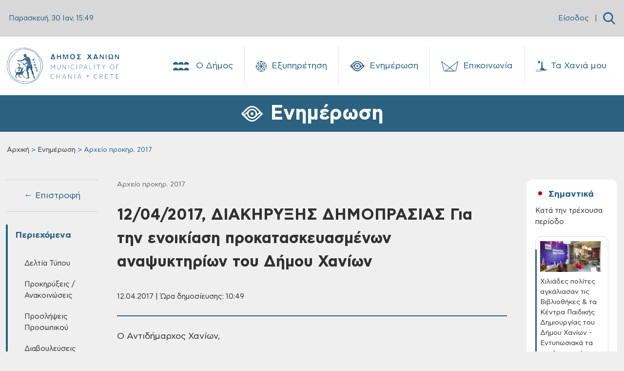

--- FILE ---
content_type: text/html; charset=UTF-8
request_url: https://www.chania.gr/enimerosi/arxeioprokir2017/prokanaps12042017.html
body_size: 31473
content:

<!DOCTYPE HTML>

<html lang="el">



  <head>
<meta charset="utf-8">
<meta name="viewport" content="width=device-width, initial-scale=1, user-scalable=0">
<meta property="og:url" content="https://www.chania.gr/enimerosi/arxeioprokir2017/prokanaps12042017.html" />
<meta property="og:type" content="article" />
<meta property="og:title" content="12/04/2017, ΔΙΑΚΗΡΥΞΗΣ ΔΗΜΟΠΡΑΣΙΑΣ Για την ενοικίαση προκατασκευασμένων αναψυκτηρίων του Δήμου Χανίων" />
<meta property="og:image" content="www.chania.gr/images/content/logo-kidon-dimos-transparent.png" />
<link rel="icon" type="image/png" href="/images/content/favicon_chania.png" sizes="64x64">
<script defer src="/js/app_v8.js"></script>
<script defer src="/js/moment.min.js"></script>
<script defer src="/js/jquery.min.js"></script>
<script defer src="/js/homepage.js"></script>
<script defer src="/js/jquery-ui.js"></script>
<script defer src="/js/tsagion.lightbox.js"></script>
<link href="/css/app_v8.css" rel="stylesheet">

<title>Δήμος Χανίων | 12/04/2017, ΔΙΑΚΗΡΥΞΗΣ ΔΗΜΟΠΡΑΣΙΑΣ Για την ενοικίαση προκατασκευασμένων αναψυκτηρίων του Δήμου Χανίων</title>

</head>




<body>

    <div id="fb-root"></div>

    <script>(function(d, s, id) {

    var js, fjs = d.getElementsByTagName(s)[0];

    if (d.getElementById(id)) return;

    js = d.createElement(s); js.id = id;

    js.src = "https://connect.facebook.net/en_US/sdk.js#xfbml=1&version=v3.0";

    fjs.parentNode.insertBefore(js, fjs);

    }(document, 'script', 'facebook-jssdk'));</script>



    <nav class="slide-menu" id="main-mobile-menu">
  <ul>
    <li>
      <a href="/dimos" class="d-flex">
        Ο Δήμος
        <span class="custom-icon icon-neoria ms-auto"></span>
      </a>
      <ul>
        
        <li>
            <a href="/dimos/history"><i class="flaticon- me-2" ></i>Ιστορία</a>
           <ul><li><a href="/dimos/history-city">Η Ιστορία της Πόλης</a></li><li><a href="/dimos/diatel-dimarxoi">Διατελέσαντες Δήμαρχοι</a></li></ul>
        </li>
        
        <li>
            <a href="/dimos/dimarxos"><i class="flaticon- me-2" ></i>Δήμαρχος</a>
           
        </li>
        
        <li>
            <a href="/dimos/dimotikiarxi"><i class="flaticon- me-2" ></i>Διοίκηση</a>
           <ul><li><a href="/dimos/dimotiki-arhi">Δημοτική Αρχή</a></li><li><a href="/dimos/dim-yphresies">Διοικητική Διάρθρωση - Αρμοδιότητες</a></li><li><a href="/dimos/proig-dim-arx">Προηγούμενες Δημοτικές Αρχές</a></li></ul>
        </li>
        
        <li>
            <a href="/dimos/neosdimos/dimotikes-enotites.html"><i class="flaticon- me-2" ></i>Δημοτικές Ενότητες</a>
           <ul><li><a href="/dimos/de-akrotiriou">Δ.Ε Ακρωτηρίου</a></li><li><a href="/dimos/de-elvenizelou">Δ.Ε Ελευθερίου Βενιζέλου</a></li><li><a href="/dimos/de-therisou">Δ.Ε Θερίσου</a></li><li><a href="/dimos/de-neaskydonias">Δ.Ε Νέας Κυδωνίας</a></li><li><a href="/dimos/de-kerameia">Δ.Ε Κεραμιών</a></li><li><a href="/dimos/de-soudas">Δ.Ε Σούδας</a></li><li><a href="/dimos/de-chania">Δ.Ε Χανίων</a></li></ul>
        </li>
        
        <li>
            <a href="/dimos/nomikaprwsopa"><i class="flaticon- me-2" ></i>Νομικά Πρόσωπα</a>
           <ul><li><a href="/dimos/nom-ghrokomeio">Δημοτικό Γηροκομείο</a></li><li><a href="/dimos/nom-limenikotameio">Δημοτικό Λιμενικό Ταμείο</a></li><li><a href="/dimos/nom-deyax">Δ.Ε.Υ.Α.Χ.</a></li><li><a href="/dimos/nom-kydon">ΚΥΔΩΝ Α.Ε.</a></li><li><a href="/dimos/nom-dedisa">Δ.Ε.ΔΙ.Σ.Α. Α.Ε. (ΟΤΑ)</a></li><li><a href="/dimos/nom-abathmia">Σχολ. Επιτρ. A' βάθμιας Εκπαίδ.</a></li><li><a href="/dimos/nom-bbathmia">Σχολ. Επιτρ. B' βάθμιας Εκπαίδ.</a></li></ul>
        </li>
        
        <li>
            <a href="/dimos/ypodomes"><i class="flaticon- me-2" ></i>Υποδομές</a>
           <ul><li><a href="/dimos/koinwnupodom">Κοινωνικές Υποδομές</a></li><li><a href="/dimos/athlitikupodom">Αθλητικές Υποδομές</a></li><li><a href="/dimos/politistupodom">Πολιτιστικές Υποδομές</a></li><li><a href="/dimos/ekpaideutikupodom">Εκπαιδευτικές Υποδομές</a></li><li><a href="/dimos/dhmotikvivliot">Δημοτικές Βιβλιοθήκες</a></li><li><a href="/dimos/dhmpinakothiki">Δημοτική Πινακοθήκη</a></li></ul>
        </li>
        
        <li>
            <a href="/dimos/adelfopoiimenes-polis"><i class="flaticon- me-2" ></i>Αδελφοποιημένες Πόλεις</a>
           <ul><li><a href="/dimos/tarpon-springs">Tarpon Springs των Η.Π.Α.</a></li><li><a href="/dimos/wellington">Wellington της Νέας Ζηλανδίας</a></li><li><a href="/dimos/egkomis">Εγκώμης Κύπρου</a></li><li><a href="/dimos/pafou">Πάφου Κύπρου</a></li><li><a href="/dimos/karpathou">Καρπάθου</a></li><li><a href="/dimos/aksioupolis-kilkis">Αξιούπολης Κιλκίς</a></li><li><a href="/dimos/amohostou">Αμμοχώστου Κύπρου</a></li><li><a href="/dimos/hrisohous">Πόλης Χρυσοχούς Κύπρου</a></li><li><a href="/dimos/ermoupolis">Ερμούπολης Σύρου</a></li></ul>
        </li>
        
        <li>
            <a href="/dimos/nomothetiko-plaisio"><i class="flaticon- me-2" ></i>Νομοθετικό Πλαίσιο και Δικαιώματα Πολιτών</a>
           
        </li>
        
      </ul>
    </li>
    <li>
      <a href="/eksypiretisi" class="d-flex">
        Εξυπηρέτηση
        <span class="custom-icon icon-icon-19 ms-auto"></span>
      </a>
      <ul>
        
        <li>
            <a href="/eksypiretisi/municipal-roll"><i class="flaticon-edit me-2"></i>Δημοτολόγιο</a>
            <ul>
              
              <li><a href="/eksypiretisi/merida-dimoti/eggrafes-europaiwn-politwn.html">Εγγραφές Ευρωπαίων πολιτών χωρών μελών της Ευρωπαϊκής Ένωσης σε ειδικούς εκλογικούς καταλόγους</a></li>
              
              <li><a href="/eksypiretisi/merida-dimoti/diagrafh-eidikoi-eklogikoi-katalogoi.html">Διαγραφή από τους ειδικούς εκλογικούς καταλόγους ετεροδημοτών</a></li>
              
              <li><a href="/eksypiretisi/merida-dimoti/eggrafes-eidikoi-katalogoi-eterodhmotwn.html">Εγγραφές στους ειδικούς καταλόγους ετεροδημοτών</a></li>
              
              <li><a href="/eksypiretisi/merida-dimoti/dilwsi-neas-dieythynsis-katoikias-sto-dimo.html">Αλλαγή εκλογικού διαμερίσματος</a></li>
              
              <li><a href="/eksypiretisi/merida-dimoti/re-registration.html">Mεταδημότευση</a></li>
              
              <li><a href="/eksypiretisi/diorthosi-allagi-stoixion/allagh-thriskeumatos.html">Αλλαγή θρησκεύματος</a></li>
              
              <li><a href="/eksypiretisi/diorthosi-allagi-stoixion/allagh-eponumou.html">Αλλαγή επωνύμου</a></li>
              
              <li><a href="/eksypiretisi/diorthosi-allagi-stoixion/allagh-kuriou-onomatos.html">Αλλαγή κυρίου ονόματος</a></li>
              
              <li><a style="border-bottom:none !important;" href="/eksypiretisi/municipal-roll">Περισσότερα → </a></li>
            </ul>
        </li>
        
        <li>
            <a href="/eksypiretisi/programma-voitheia-sto-spiti"><i class="flaticon-save-money me-2"></i>Επίδομα - Ενίσχυση</a>
            <ul>
              
              <li><a href="/eksypiretisi/opeka/epidoma-stegastikis-sundromis-anasfaliston-uperilikon.html">Επίδομα Στεγαστικής Συνδρομής Ανασφάλιστων Υπερηλίκων</a></li>
              
              <li><a href="/eksypiretisi/opeka/oikonomikh-enisxush-xansenikon.html">Οικονομική ενίσχυση ασθενών και αποθεραπευμένων χανσενικών και μελών των οικογενειών τους</a></li>
              
              <li><a href="/eksypiretisi/opeka/epidoma-stegasis.html">Επίδομα στέγασης</a></li>
              
              <li><a href="/eksypiretisi/opeka/epidoma-kinisis-parapl-tetrapl-akrot.html">Επίδομα κίνησης σε παραπληγικούς, τετραπληγικούς και ακρωτηριασμένους</a></li>
              
              <li><a href="/eksypiretisi/opeka/oikonomiki-enisxysi-parapligikwn-tetrapligikwn-kai-akrwtiriasmenwn-anasfalistwn-kai-asfalismenwn-tou-dimosio.html">Οικονομική ενίσχυση παραπληγικών – τετραπληγικών και ακρωτηριασμένων ανασφάλιστων και ασφαλισμένων του Δημοσίου</a></li>
              
              <li><a href="/eksypiretisi/opeka/epidomata-opeka-varikoon-atomon.html">Οικονομική ενίσχυση κωφών και βαρήκοων ατόμων</a></li>
              
              <li><a href="/eksypiretisi/opeka/epidomata-opeka-anaimia.html">Οικονομική ενίσχυση ατόμων με συγγενή αιμολυτική αναιμία</a></li>
              
              <li><a href="/eksypiretisi/opeka/epidomata-opeka-egkefaliki-paralisi.html">Οικονομική ενίσχυση ατόμων με εγκεφαλική παράλυση</a></li>
              
              <li><a style="border-bottom:none !important;" href="/eksypiretisi/programma-voitheia-sto-spiti">Περισσότερα → </a></li>
            </ul>
        </li>
        
        <li>
            <a href="/eksypiretisi/clean-town"><i class="flaticon-green-earth me-2"></i>Καθαριότητα</a>
            <ul>
              
              <li><a href="/eksypiretisi/vevaioseis/antikatastash-kadou.html">Αντικατάσταση / επισκευή κάδου</a></li>
              
              <li><a href="/eksypiretisi/vevaioseis/vevaiwsi-apokomidis-egkataleleimmenou-oximatos.html">Βεβαίωση αποκομιδής εγκαταλελειμμένου οχήματος</a></li>
              
              <li><a href="/eksypiretisi/vevaioseis/eaithma-topothet-kadou.html">Τοποθέτηση κάδου</a></li>
              
              <li><a href="/eksypiretisi/vevaioseis/eaithma-metak-kadou.html">Μετακίνηση κάδου</a></li>
              
              <li><a href="/eksypiretisi/vevaioseis/litter-collection.html">Βεβαίωση αποκομιδής απορριμμάτων</a></li>
              
              
            </ul>
        </li>
        
        <li>
            <a href="/eksypiretisi/entaksi-stis-koinwnikes-domes"><i class="flaticon-community me-2"></i>Ένταξη στις Κοινωνικές Δομές</a>
            <ul>
              
              <li><a href="/eksypiretisi/koinonikes-domes/kentro-entaksis-metanastwn.html">Κέντρο Ένταξης Μεταναστών Δήμου Χανίων</a></li>
              
              <li><a href="/eksypiretisi/koinonikes-domes/kalokairinoprogrammaapasxolisispaidiwn.html">Καλοκαιρινό πρόγραμμα ολοήμερης απασχόλησης παιδιών</a></li>
              
              <li><a href="/eksypiretisi/koinonikes-domes/kdap-kdp.html">Κέντρα Παιδικής Δημιουργίας - ΚΔΑΠ &amp; ΚΠΔ</a></li>
              
              <li><a href="/eksypiretisi/koinonikes-domes/symvouleytikos-stathmos.html">Συμβουλευτικός σταθμός</a></li>
              
              <li><a href="/eksypiretisi/koinonikes-domes/katafygio-astegon.html">Καταφύγιο αστέγων</a></li>
              
              <li><a href="/eksypiretisi/koinonikes-domes/koinoniko-plynthrio.html">Κοινωνικό Πλυντήριο - Κοινωνικό Κομμωτήριο</a></li>
              
              <li><a href="/eksypiretisi/koinonikes-domes/programma-voitheia-sto-spiti.html">Πρόγραμμα ‘Βοήθεια στο Σπίτι’</a></li>
              
              <li><a href="/eksypiretisi/koinonikes-domes/paroxi-koinwfeloys-ergasias.html">Παροχή κοινωφελούς εργασίας</a></li>
              
              <li><a style="border-bottom:none !important;" href="/eksypiretisi/entaksi-stis-koinwnikes-domes">Περισσότερα → </a></li>
            </ul>
        </li>
        
        <li>
            <a href="/eksypiretisi/hlektronikes-plhromes"><i class="flaticon-epay-menu-mobile me-2"></i>Ηλεκτρονικές Πληρωμές</a>
            <ul>
              
              <li><a href="/eksypiretisi/hlektronikes-plhromes/hlektronikes-plhrwmes.html">Ηλεκτρονικές πληρωμές</a></li>
              
              
            </ul>
        </li>
        
        <li>
            <a href="/eksypiretisi/register"><i class="flaticon-building-1 me-2"></i>Ληξιαρχείο</a>
            <ul>
              
              <li><a href="/eksypiretisi/genik-lhksiarxiki-praksi/metavoli-iuageneias.html">Μεταβολή ιθαγένειας αλλοδαπού</a></li>
              
              <li><a href="/eksypiretisi/genik-lhksiarxiki-praksi/corrections-elements.html">Διόρθωση στοιχείων ληξιαρχικών πράξεων</a></li>
              
              <li><a href="/eksypiretisi/genik-lhksiarxiki-praksi/birth-marriage-death.html">Ληξιαρχική πράξη γεννήσεως - γάμου - συμφώνου συμβίωσης - θανάτου</a></li>
              
              <li><a href="/eksypiretisi/gamos-symfono-symviosis-diazygio/lysh-symfonou-symviosis.html">Λύση συμφώνου συμβίωσης</a></li>
              
              <li><a href="/eksypiretisi/gamos-symfono-symviosis-diazygio/e-yphresies-syfonosimviosis.html">Δήλωση συμφώνου συμβίωσης</a></li>
              
              <li><a href="/eksypiretisi/gamos-symfono-symviosis-diazygio/name-declare-b.html">Ανάκτηση οικογενειακού επωνύμου έγγαμης που τέλεσε γάμο προ της 18/2/1983</a></li>
              
              <li><a href="/eksypiretisi/gamos-symfono-symviosis-diazygio/marriage-declare.html">Δήλωση γάμου</a></li>
              
              <li><a href="/eksypiretisi/gamos-symfono-symviosis-diazygio/divorce-daclare.html">Δήλωση διαζυγίου</a></li>
              
              <li><a style="border-bottom:none !important;" href="/eksypiretisi/register">Περισσότερα → </a></li>
            </ul>
        </li>
        
        <li>
            <a href="/eksypiretisi/oikonomika"><i class="flaticon-bars me-2"></i>Οικονομικά</a>
            <ul>
              
              <li><a href="/eksypiretisi/oikonomika-aithmata/oikonomiki-geniki.html">Γενική αίτηση προς Οικονομική Υπηρεσία</a></li>
              
              <li><a href="/eksypiretisi/oikonomika-aithmata/4152-2013fusika-proswpa.html">Αίτηση ρύθμισης οφειλών, Ν.4152-2013, όπως τροποποιήθηκε και ισχύει για Φυσικά πρόσωπα</a></li>
              
              <li><a href="/eksypiretisi/oikonomika-aithmata/4152-2013nomika-proswpa.html">Aίτηση ρύθμισης οφειλών, Ν.4152/2013, όπως τροποποιήθηκε και ισχύει για Νομικά Πρόσωπα</a></li>
              
              <li><a href="/eksypiretisi/oikonomika-aithmata/plirwmi-telousparepidimoyntwn-dimotikos-foros.html">Πληρωμή τέλους παρεπιδημούντων</a></li>
              
              <li><a href="/eksypiretisi/oikonomika-aithmata/plirwmi-prostimwn-odigisis.html">Πληρωμή προστίμων οδήγησης</a></li>
              
              <li><a href="/eksypiretisi/oikonomika-aithmata/epistrofh-xrhmatikhs-egguhshs-pezodromio.html">Επιστροφή χρηματικής εγγύησης από κατασκευή πεζοδρομίου</a></li>
              
              <li><a href="/eksypiretisi/oikonomika-aithmata/ekptwseis-dimotikwn-telwn-logw-efpatheias-triteknias-polyteknias.html">Εκπτώσεις δημοτικών τελών λόγω ευπάθειας, τριτεκνίας, πολυτεκνίας</a></li>
              
              <li><a href="/eksypiretisi/oikonomika-aithmata/dimotiki-enimerotita.html">Δημοτική ενημερότητα</a></li>
              
              <li><a style="border-bottom:none !important;" href="/eksypiretisi/oikonomika">Περισσότερα → </a></li>
            </ul>
        </li>
        
        <li>
            <a href="/eksypiretisi/katoikia"><i class="flaticon-building me-2"></i>Μόνιμη Κατοικία</a>
            <ul>
              
              <li><a href="/eksypiretisi/katoikia/bebaiosi-monimis-katoikias-metadim.html">Βεβαίωση Μόνιμης Κατοικίας για Μεταδημότευση</a></li>
              
              <li><a href="/eksypiretisi/katoikia/bebaiosi-monimis-katoikias.html">Βεβαίωση Μόνιμης Κατοικίας</a></li>
              
              <li><a href="/eksypiretisi/katoikia/adeia-stathmeusis.html">Κάρτα Σταθμευσης μόνιμων κατοίκων</a></li>
              
              
            </ul>
        </li>
        
        <li>
            <a href="/eksypiretisi/domisi-kai-akinita"><i class="flaticon-building me-2"></i>Δόμηση και Ακίνητα</a>
            <ul>
              
              <li><a href="/eksypiretisi/spatial-changes/ethniko-ktimatologio-xwrikes-metavoles-diorthwseis.html">Εθνικό κτηματολόγιο: χωρικές μεταβολές/διορθώσεις</a></li>
              
              <li><a href="/eksypiretisi/spatial-changes/diorthwtikes-prakseis-efarmogis.html">Διορθωτικές πράξεις εφαρμογής</a></li>
              
              <li><a href="/eksypiretisi/spatial-changes/egkrisi-proskyrwsis.html">Εγκριση προσκύρωσης</a></li>
              
              <li><a href="/eksypiretisi/connection-networks/syndesi-me-diktya-koinis-wfeleias-oikodomikis-adeias-me-ekdosi-kata-tin-periodo-1955-ews-8-9-1983.html">Σύνδεση με δίκτυα κοινής ωφέλειας οικοδομικής άδειας (με έκδοση κατά την περίοδο 1955 έως 8-9-1983)</a></li>
              
              <li><a href="/eksypiretisi/connection-networks/syndesi-me-diktya-koinis-wfeleias-oikodomikis-adeias-me-ekdosi-meta-tin8-9-1983-kai-enarksi-ergasiwn-kataskevis-prin-tin-1-3-2012.html">Σύνδεση με δίκτυα κοινής ωφέλειας οικοδομικής άδειας (με έκδοση μετά την 8-9-1983 και έναρξη εργασιών κατασκευής πριν την 1-3-2012)</a></li>
              
              <li><a href="/eksypiretisi/connection-networks/syndesi-me-diktya-koinis-wfeleias-adeiwn-domisis-i-oikodomikwn-adeiwn-enarksi-ergasiwn-kataskevis-meta-tin-1-3-2012.html">Σύνδεση με δίκτυα κοινής ωφέλειας αδειών δόμησης ή οικοδομικών αδειών (έναρξη εργασιών κατασκευής μετά την 1-3-2012)</a></li>
              
              <li><a href="/eksypiretisi/connection-networks/syndesi-me-diktya-koinis-wfeleias-ktismatwn-pro-tou-1923-pro-tou-1955-thermokipiwn-i-kataskevwn-me-egkrisi-ergasiwn-mikris-klimakas.html">Σύνδεση με δίκτυα κοινής ωφέλειας κτισμάτων προ του 1923, πρό του 1955, θερμοκηπίων ή κατασκευών με έγκριση εργασιών μικρής κλίμακας</a></li>
              
              <li><a href="/eksypiretisi/connection-networks/epoleod-ergotaksiako.html">Eργοταξιακή σύνδεση με δίκτυα κοινής ωφέλειας Αδειών Δόμησης και Ο.Α.</a></li>
              
              <li><a style="border-bottom:none !important;" href="/eksypiretisi/domisi-kai-akinita">Περισσότερα → </a></li>
            </ul>
        </li>
        
        <li>
            <a href="/eksypiretisi/emporiki-drasthriothta"><i class="flaticon-store me-2"></i>Εμπορική Δραστηριότητα</a>
            <ul>
              
              <li><a href="/eksypiretisi/adeies-egkatastashs-leitoyrgias-epixeiriseon/ananeosi-adeias-leitourgias-kolumvisis.html">Ανανέωση άδειας λειτουργίας κολυμβητικής δεξαμενής</a></li>
              
              <li><a href="/eksypiretisi/adeies-egkatastashs-leitoyrgias-epixeiriseon/antikatastaso-adeias-paidotopou.html">Αντικατάσταση άδειας λειτουργίας κλειστού &amp; υπαίθριου παιδότοπου</a></li>
              
              <li><a href="/eksypiretisi/adeies-egkatastashs-leitoyrgias-epixeiriseon/adeia-ekdidomenou-amoivh-proswpou.html">Άδεια εγκατάστασης εκδιδόμενου επ' αμοιβή προσώπου</a></li>
              
              <li><a href="/eksypiretisi/adeies-egkatastashs-leitoyrgias-epixeiriseon/vevaiwsi-egkatastasis-K-Y-E-Nomos-4442-16.html">Βεβαίωση εγκατάστασης Κ.Υ.Ε. Νομος 4442/16</a></li>
              
              <li><a href="/eksypiretisi/adeies-egkatastashs-leitoyrgias-epixeiriseon/adeia-systegazomenisepixeirisisekmisthwsis-motopodilatwn-ews-50-k-ek-kai-podilatwn.html">Άδεια συστεγαζόμενης επιχείρησης εκμίσθωσης μοτοποδηλάτων έως 50 κ.εκ. και ποδηλάτων</a></li>
              
              <li><a href="/eksypiretisi/adeies-egkatastashs-leitoyrgias-epixeiriseon/adeia-leitourgias-kolymvitikis-deksamenis.html">Άδεια λειτουργίας κολυμβητικής δεξαμενής</a></li>
              
              <li><a href="/eksypiretisi/adeies-egkatastashs-leitoyrgias-epixeiriseon/rent-bikes.html">Άδεια λειτουργίας καταστήματος εκμίσθωσης μοτοποδηλάτων ως 50 κ.εκ. και ποδηλάτων</a></li>
              
              <li><a href="/eksypiretisi/adeies-egkatastashs-leitoyrgias-epixeiriseon/web-services.html">Αδεια λειτουργίας αμιγούς ή μικτής επιχείρησης προσφοράς υπηρεσιών διαδικτύου</a></li>
              
              <li><a style="border-bottom:none !important;" href="/eksypiretisi/emporiki-drasthriothta">Περισσότερα → </a></li>
            </ul>
        </li>
        
        <li>
            <a href="/eksypiretisi/koinoxristoi-xoroi"><i class="flaticon-park me-2"></i>Κοινόχρηστοι Χώροι</a>
            <ul>
              
              <li><a href="/eksypiretisi/xrhsh-koinoxrhstou-xwrou/apefthias-paraxorisi-aigialou.html">Απευθείας παραχώρηση απλής χρήσης έκτασης αιγιαλού και παραλίας για τα έτη 2023-2024-2025</a></li>
              
              <li><a href="/eksypiretisi/xrhsh-koinoxrhstou-xwrou/trapezokathananeosi2022.html">Χορήγηση άδειας παραχώρησης κοινόχρηστου χώρου-τραπεζοκαθίσματα (ανανέωση άδειας 2023)</a></li>
              
              <li><a href="/eksypiretisi/xrhsh-koinoxrhstou-xwrou/katalipsi-kleisimo-dromou.html">Άδεια κατάληψης κοινόχρηστου χώρου με κλείσιμο δρόμου για φορτοεκφόρτωση βαρέων αντικειμένων</a></li>
              
              <li><a href="/eksypiretisi/xrhsh-koinoxrhstou-xwrou/prosorini-katalipsi.html">Άδεια προσωρινής κατάληψης κοινοχρήστου χώρου για την διενέργεια εκδηλώσεων</a></li>
              
              <li><a href="/eksypiretisi/xrhsh-koinoxrhstou-xwrou/topothetisi-periptera.html">Χρήση κοινόχρηστου χώρου για τοποθέτηση ψυγείων και εμπορευμάτων σε περίπτερα</a></li>
              
              <li><a href="/eksypiretisi/xrhsh-koinoxrhstou-xwrou/trapezokathismata.html">Χρήση κοινόχρηστου χώρου για τοποθέτηση τραπεζοκαθισμάτων από καταστήματα (ΝΕΑ ΑΔΕΙΑ)</a></li>
              
              <li><a href="/eksypiretisi/xrhsh-koinoxrhstou-xwrou/topothetisi-emporeumaton.html">Χρήση κοινόχρηστου χώρου για τοποθέτηση εμπορευμάτων από καταστήματα (νέο κατάστημα ή ανανέωση)</a></li>
              
              <li><a href="/eksypiretisi/xrhsh-koinoxrhstou-xwrou/katalipsi-koinoxristou-xorou.html">Κατάληψη κοινοχρήστου χώρου με οικοδομικά υλικά, ικριώματα και κάδος αδρανών υλικών</a></li>
              
              <li><a style="border-bottom:none !important;" href="/eksypiretisi/koinoxristoi-xoroi">Περισσότερα → </a></li>
            </ul>
        </li>
        
        <li>
            <a href="/eksypiretisi/politikoi-gamoi"><i class="flaticon-wedding-rings me-2"></i>Πολιτικοί Γάμοι</a>
            <ul>
              
              <li><a href="/eksypiretisi/adeies/civil-marriage-chania-city.html">Civil marriage for foreigners (residing abroad): Required documents &amp; information - Πολιτικός γάμος για αλλοδαπούς κατοίκους εξωτερικού</a></li>
              
              <li><a href="/eksypiretisi/adeies/adeia-politikoy-gamou-gia-ellines-polites.html">Άδεια πολιτικού γάμου για Έλληνες πολίτες</a></li>
              
              <li><a href="/eksypiretisi/adeies/foreigners-greece.html">Πολιτικός Γάμος για Αλλοδαπούς που διαμένουν στον Δήμο Χανίων</a></li>
              
              <li><a href="/eksypiretisi/adeies/marriage-greek-abroad.html">Άδεια Πολιτικού Γάμου για Έλληνες του εξωτερικού Δημότες Χανίων</a></li>
              
              
            </ul>
        </li>
        
        <li>
            <a href="/eksypiretisi/kep"><i class="flaticon-request me-2"></i>ΚΕΠ</a>
            <ul>
              
              <li><a href="/eksypiretisi/epikoinonia-kep/epikoinonia-me-kep.html">Επικοινωνία με τα ΚΕΠ του Δήμου Χανίων</a></li>
              
              <li><a href="/eksypiretisi/uphresies-kep/laeopeka2025.html">Προγράμματα ΛΑΕ/ΟΠΕΚΑ για την περίοδο 2025-2026</a></li>
              
              <li><a href="/eksypiretisi/uphresies-kep/pistopoihtika-kep.html">Πιστοποιητικά και ληξιαρχικές πράξεις από τα ΚΕΠ</a></li>
              
              <li><a href="/eksypiretisi/uphresies-kep/deltia-metakinshsh.html">Δελτία μετακίνησης ΑμεΑ</a></li>
              
              <li><a href="/eksypiretisi/uphresies-kep/ekdosi-amka.html">Έκδοση ΑΜΚΑ</a></li>
              
              <li><a href="/eksypiretisi/uphresies-kep/apografh-strateusimou.html">Απογραφή στρατευσίμου</a></li>
              
              <li><a href="/eksypiretisi/uphresies-kep/ekdosi-psifiakhs-ypografis.html">Έκδοση ψηφιακής υπογραφής</a></li>
              
              <li><a href="/eksypiretisi/uphresies-kep/ekdosi-paravolou.html">Έκδοση παραβόλου</a></li>
              
              <li><a style="border-bottom:none !important;" href="/eksypiretisi/kep">Περισσότερα → </a></li>
            </ul>
        </li>
        
        <li>
            <a href="/eksypiretisi/adespota"><i class="flaticon-paw-menu-mobile me-2"></i>Αδέσποτα</a>
            <ul>
              
              <li><a href="/eksypiretisi/adespota-zoa/strays-steirosi.html">Αίτηση για δωρεάν στείρωση δεσποζόμενων ζώων συντροφιάς 2025</a></li>
              
              <li><a href="/eksypiretisi/adespota-zoa/strays-adopt.html">Αίτηση υιοθεσίας αδέσποτου ζώου συντροφιάς</a></li>
              
              
            </ul>
        </li>
        
        <li>
            <a href="/eksypiretisi/athlitismos"><i class="flaticon- me-2"></i>Αθλητισμός</a>
            <ul>
              
              <li><a href="/eksypiretisi/athlitismos/athlitismospr.html">Άθληση σε Δημοτικά γυμναστήρια και υπαίθριους χώρους του Δήμου Χανίων</a></li>
              
              
            </ul>
        </li>
        
        <li>
            <a href="/eksypiretisi/aithmatkatag"><i class="flaticon-complaint-menu-mobile me-2"></i>Παράπονα - Καταγγελίες</a>
            <ul>
              
              <li><a href="/eksypiretisi/aithmatkatag/parap-kataggelies.html">Παράπονα - Καταγγελίες</a></li>
              
              
            </ul>
        </li>
        
        <li>
            <a href="/eksypiretisi/mydimoslive"><i class="flaticon- me-2"></i>MyDimosLive</a>
            <ul>
              
              <li><a href="/eksypiretisi/mydimoslive/platforma-mydimoslive.html">MyDimosLive</a></li>
              
              
            </ul>
        </li>
        
        <li>
            <a href="/eksypiretisi/xartes"><i class="flaticon-maps-menu-mobile me-2"></i>Χάρτες</a>
            <ul>
              
              <li><a href="/eksypiretisi/mapcity/maps.html">Χάρτης πόλης</a></li>
              
              
            </ul>
        </li>
        
      </ul>
    </li>
    <li>
      <a href="/enimerosi" class="d-flex">
        Ενημέρωση
        <span class="custom-icon icon-eye ms-auto"></span>
      </a>
      <ul>
         
         <li>
            <a href="/enimerosi/nea"><i class="flaticon- me-2" ></i>Δελτία Τύπου</a>
            <ul>
              
              <li><a href="/enimerosi/municipality-press-releases">Δελτία Τύπου - Πρόσφατα</a></li>
              
              <li><a href="/enimerosi/arxeia-dt">Αρχεία ΔΤ</a></li>
              
            </ul>
        </li>
        
         <li>
            <a href="/enimerosi/contests-proclamations"><i class="flaticon- me-2" ></i>Προκηρύξεις / Ανακοινώσεις</a>
            <ul>
              
              <li><a href="/enimerosi/contests-proclamations-active">Προκηρύξεις / Ανακοινώσεις - Πρόσφατες</a></li>
              
              <li><a href="/enimerosi/arxeia-prokur-diavoul">Αρχεία</a></li>
              
            </ul>
        </li>
        
         <li>
            <a href="/enimerosi/proslipseis"><i class="flaticon- me-2" ></i>Προσλήψεις Προσωπικού</a>
            <ul>
              
              <li><a href="/enimerosi/proslipseis-active">Προσλήψεις Προσωπικού - Πρόσφατες</a></li>
              
              <li><a href="/enimerosi/arxeia-proslhpseis">Αρχεία</a></li>
              
            </ul>
        </li>
        
         <li>
            <a href="/enimerosi/survey"><i class="flaticon- me-2" ></i>Διαβουλεύσεις</a>
            <ul>
              
              <li><a href="/enimerosi/surveyactive">Ενεργές Διαβουλεύσεις</a></li>
              
              <li><a href="/enimerosi/surveyclosed">Ολοκληρωμένες Διαβουλεύσεις</a></li>
              
            </ul>
        </li>
        
         <li>
            <a href="/enimerosi/anoikthdiakuvern"><i class="flaticon- me-2" ></i>Ανοικτή Διακυβέρνηση</a>
            <ul>
              
              <li><a href="/enimerosi/liveparakolsunedr">Ζωντανή παρακολούθηση συνεδριάσης Δημοτικού Συμβουλίου</a></li>
              
              <li><a href="/enimerosi/syllogikaAI">Συλλογικά όργανα με εργαλεία τεχνητής νοημοσύνης (AI)</a></li>
              
              <li><a href="/enimerosi/apofsullogorganwn">Αποφάσεις Συλλογικών Οργάνων</a></li>
              
              <li><a href="/enimerosi/apofdimarxou">Αποφάσεις Δημάρχου</a></li>
              
              <li><a href="/enimerosi/kanonismoi">Κανονιστικές Αποφάσεις</a></li>
              
              <li><a href="/enimerosi/stratigikes">Στρατηγικά Σχέδια</a></li>
              
              <li><a href="/enimerosi/europparliam">European Parliament / EuroparlTV</a></li>
              
            </ul>
        </li>
        
         <li>
            <a href="/enimerosi/diafaneia"><i class="flaticon- me-2" ></i>Διαφάνεια</a>
            <ul>
              
              <li><a href="/enimerosi/oikonstoixeiadimou">Οικονομικά Στοιχεία Δήμου</a></li>
              
              <li><a href="/enimerosi/oikonomikastoixeianomikwnprosopon">Οικονομικά Στοιχεία Νομικών Προσώπων</a></li>
              
              <li><a href="/enimerosi/apoteleklogwn">Αποτελέσματα Εκλογών</a></li>
              
              <li><a href="/enimerosi/dhmografika">Δημογραφικά</a></li>
              
              <li><a href="/enimerosi/stat-lix">Στατιστικά Ληξιαρχείου</a></li>
              
              <li><a href="/enimerosi/diavgeia">ΔΙΑΥΓΕΙΑ</a></li>
              
              <li><a href="/enimerosi/deil-per-katastasis">Δηλώσεις Περιουσιακής Κατάστασης</a></li>
              
            </ul>
        </li>
        
         <li>
            <a href="/enimerosi/ergadimou"><i class="flaticon- me-2" ></i>Έργα Δήμου</a>
            <ul>
              
              <li><a href="/enimerosi/erga-epixeir">Επιχειρησιακό Πρόγραμμα</a></li>
              
              <li><a href="/enimerosi/erga-espa">Έργα ΕΣΠΑ</a></li>
              
              <li><a href="/enimerosi/erga-BAA">ΣΒΑΑ</a></li>
              
              <li><a href="/enimerosi/ellada20">Εθνικό Σχέδιο Ανάκαμψης και Ανθεκτικότητας Ελλάδα 2.0</a></li>
              
              <li><a href="/enimerosi/erga-tritsis">Αντωνης Τρίτσης- Αν.Πρ. OTA</a></li>
              
              <li><a href="/enimerosi/leader">LEADER / CLLD</a></li>
              
              <li><a href="/enimerosi/erga-svak">ΣΒΑΚ</a></li>
              
              <li><a href="/enimerosi/sfho">ΣΦΗΟ</a></li>
              
              <li><a href="/enimerosi/sdaek">ΣΔΑΕΚ</a></li>
              
              <li><a href="/enimerosi/erga-sap">ΣΑΠ</a></li>
              
              <li><a href="/enimerosi/GPSchania">ΓΠΣ</a></li>
              
              <li><a href="/enimerosi/erga-loipasinxrim">Λοιπά Συγχρηματοδοτούμενα έργα</a></li>
              
              <li><a href="/enimerosi/erga-texnikoprogr">Τεχνικά Έργα</a></li>
              
            </ul>
        </li>
        
         <li>
            <a href="/enimerosi/cybersecurity"><i class="flaticon- me-2" ></i>Κυβερνοασφάλεια</a>
            <ul>
              
              <li><a href="/enimerosi/cybersecurity">Κυβερνοασφάλεια</a></li>
              
            </ul>
        </li>
        
         <li>
            <a href="/enimerosi/press-kit"><i class="flaticon- me-2" ></i>Press Kit</a>
            <ul>
              
              <li><a href="/enimerosi/press-kit-logotupo">Press Kit - Λογότυπο Δήμου</a></li>
              
            </ul>
        </li>
        
      </ul>
    </li>
    <li>
      <a href="/contact.html" class="d-flex">
        Επικοινωνία
        <span class="custom-icon icon-contact ms-auto"></span>
      </a>
    </li>
    <li>
        <a href="javascript:void(0);" target="_blank" class="d-flex border-bottom-0">
            Τα Χανιά μου
          <span class="custom-icon icon-chania-03 ms-auto"></span>
        </a>
        <ul>
           
           <li>
              <a href="/ta-chania-mou/taXaniaLive"><i class="flaticon- me-2" ></i>Δείτε τα Χανιά Live</a>
              
          </li>
          
           <li>
              <a href="/ta-chania-mou/kairos"><i class="flaticon- me-2" ></i>Ο Καιρός στα Χανιά</a>
              
          </li>
          
           <li>
              <a href="/ta-chania-mou/koinoniko-pantopolio"><i class="flaticon- me-2" ></i>Κοινωνικό Παντοπωλείο</a>
              
          </li>
          
           <li>
              <a href="/ta-chania-mou/parkchania"><i class="flaticon- me-2" ></i>Μετακινήσεις</a>
              <ul><li><a href="/ta-chania-mou/thesis-stathmeysis">H Στάθμευση στην πόλη</a></li><li><a href="/ta-chania-mou/i-parkchania">i-Park Chania (Ελεγχόμενη Στάθμευση)</a></li><li><a href="/ta-chania-mou/parkride">Chania Park &amp; Ride (Περιφερειακά Πάρκινγκ)</a></li><li><a href="/ta-chania-mou/theseis-ameam">Θέσεις Στάθμευσης - ΑΜΕΑ</a></li><li><a href="/ta-chania-mou/dromolsugkoin">Δρομολόγια - Συγκοινωνίες</a></li></ul>
          </li>
          
           <li>
              <a href="/ta-chania-mou/polprostasia"><i class="flaticon- me-2" ></i>Πολιτική Προστασία</a>
              
          </li>
          
           <li>
              <a href="/ta-chania-mou/xrhsthlefwna"><i class="flaticon- me-2" ></i>Τηλέφωνα Έκτακτης Ανάγκης</a>
              
          </li>
          
           <li>
              <a href="/ta-chania-mou/wifixartis"><i class="flaticon- me-2" ></i>Wi-fi hotspots</a>
              
          </li>
          
           <li>
              <a href="/ta-chania-mou/efhmfarmak"><i class="flaticon- me-2" ></i>Εφημερεύοντα Φαρμακεία</a>
              
          </li>
          
           <li>
              <a href="/ta-chania-mou/paralies"><i class="flaticon- me-2" ></i>Παραλίες</a>
              <ul><li><a href="/ta-chania-mou/galaziesshmaies">Γαλάζιες σημαίες Δήμου Χανίων</a></li><li><a href="/ta-chania-mou/seatrac">Πρόσβαση ΑΜΕΑ - SEATRAC</a></li></ul>
          </li>
          
           <li>
              <a href="/ta-chania-mou/laikagores"><i class="flaticon- me-2" ></i>Η Αγορά (Λαική Σήμερα και Ωράρια Καταστημάτων)</a>
              <ul><li><a href="/ta-chania-mou/laikes">Η Αγορά (Λαϊκή Σήμερα και ωράρια καταστημάτων)</a></li></ul>
          </li>
          
           <li>
              <a href="/ta-chania-mou/kinhmatografoi"><i class="flaticon- me-2" ></i>Προβολές Κινηματογράφων</a>
              
          </li>
          
           <li>
              <a href="/ta-chania-mou/ChaniaBookFest"><i class="flaticon- me-2" ></i>Chania Book Festival</a>
              <ul><li><a href="/ta-chania-mou/chaniabookfest2025">Chania Book Festival 2025</a></li><li><a href="/ta-chania-mou/chaniabookfest2024">Chania Book Festival 2024</a></li><li><a href="/ta-chania-mou/chaniabookfest2023">Chania Book Festival 2023</a></li><li><a href="/ta-chania-mou/chaniabookfest2022">Chania Book Festival 2022</a></li></ul>
          </li>
          
        </ul>

    </li>
  </ul>
</nav>

<header>
  <div class="top-bar d-flex align-items-center">
    <div class="container-xxl d-md-flex flex-md-row align-md-items-center px-0 px-md-3">
      <span class="todays-info"><span id="current_time"></span> &nbsp;&nbsp;<!--| -->&nbsp;&nbsp;  <span id="current_temp"></span></span>
      <div class="ms-auto d-flex align-items-center justify-content-end px-3 py-md-0 px-md-0 search-container">
	
	<a class="d-flex align-items-center " href="/login.html">Είσοδος</a>
	<span>&nbsp;&nbsp;&nbsp;&nbsp; | &nbsp;&nbsp;&nbsp;&nbsp;</span>
        <a class="d-flex align-items-center" href="/search.html" title="search"><i class="flaticon-search"></i></a>
        <!-- <a class="d-flex align-items-center" href="#"><i class="flaticon-planet-earth"></i></a> -->
      </div>
    </div>
  </div>

  <div class="bg-white nav-container d-flex align-items-center">
    <div class="container-xxl d-flex align-items-center">
      <a href="/">
        <img width="230" src="/images/content/logo-01.svg" alt="Δημος Χανίων" />
      </a>

      <a class="main-nav d-flex d-xl-none mobile-menu-toggle me-2">
        <ul class="buns">
          <li class="bun"></li>
          <li class="bun"></li>
          <li class="bun"></li>
        </ul>
      </a>

      <nav class="main-nav d-none d-xl-flex">
        <ul class="mega-menu">
          <li>
            <a href="javascript:void(0);" class="d-flex">
              <span class="custom-icon icon-neoria ms-auto"></span>
              Ο Δήμος
            </a>
            <ul>

              
              <li class="has-children">
                <a href="/dimos/history">
                  <i class="flaticon- me-2" ></i>
                  Ιστορία
                </a>
                  <ul>
                    
                    <li >
                        <a href="/dimos/history-city">Η Ιστορία της Πόλης</a>
                        <ul>
                            
                        </ul>
                    </li>
                    
                    <li >
                        <a href="/dimos/diatel-dimarxoi">Διατελέσαντες Δήμαρχοι</a>
                        <ul>
                            
                        </ul>
                    </li>
                    

                  </ul>
              </li>
              
              <li >
                <a href="/dimos/dimarxos">
                  <i class="flaticon- me-2" ></i>
                  Δήμαρχος
                </a>
                  <ul>
                    

                  </ul>
              </li>
              
              <li class="has-children">
                <a href="/dimos/dimotikiarxi">
                  <i class="flaticon- me-2" ></i>
                  Διοίκηση
                </a>
                  <ul>
                    
                    <li class="has-children">
                        <a href="/dimos/dimotiki-arhi">Δημοτική Αρχή</a>
                        <ul>
                            
                            <li><a href="/dimos/dimarxos">Δήμαρχος</a></li>
                            
                            <li><a href="/dimos/andidimarxoi">Αντιδήμαρχοι</a></li>
                            
                            <li><a href="/dimos/genikosgramm">Γενικός Γραμματέας</a></li>
                            
                            <li><a href="/dimos/dimsymvoulio">Δημοτικό Συμβούλιο</a></li>
                            
                            <li><a href="/dimos/ds-top-koinotites">Σύμβουλοι και Πρόεδροι Τ.Κ.</a></li>
                            
                            <li><a href="/dimos/epitropes">Επιτροπές</a></li>
                            
                        </ul>
                    </li>
                    
                    <li class="has-children">
                        <a href="/dimos/dim-yphresies">Διοικητική Διάρθρωση - Αρμοδιότητες</a>
                        <ul>
                            
                            <li><a href="/dimos/dieythynsi-politismouathlitismou">Διεύθυνση Πολιτισμού και Αθλητισμού</a></li>
                            
                            <li><a href="/dimos/dieythinsi-proscholikisagogis">Διεύθυνση Προσχολικής Αγωγής, Παιδείας και Δια Βίου Μάθησης</a></li>
                            
                            <li><a href="/dimos/yphresies-ypagomenes-sto-dhmarxo">Υπηρεσίες υπαγόμενες στον Δήμαρχο</a></li>
                            
                            <li><a href="/dimos/dieythinsi-progrmatismou">Διεύθυνση Προγραμματισμού, Οργάνωσης και Πληροφορικής</a></li>
                            
                            <li><a href="/dimos/dieythinsi-poleodomias">Διεύθυνση Πολεοδομίας</a></li>
                            
                            <li><a href="/dimos/perivallontos-prasinou">Διεύθυνση Περιβάλλοντος, Πρασίνου και Καθαριότητας</a></li>
                            
                            <li><a href="/dimos/dieythinsi-dioikitikon-yphresion">Διεύθυνση Διοικητικών Υπηρεσιών</a></li>
                            
                            <li><a href="/dimos/dieythinsi-oikonomikon-yphresion">Διεύθυνση Οικονομικών Υπηρεσιών</a></li>
                            
                            <li><a href="/dimos/dieythinsi-koinonikis-prostasias">Διεύθυνση Κοινωνικής Προστασίας</a></li>
                            
                            <li><a href="/dimos/dieythinsi-texnikon-yperision">Διεύθυνση Τεχνικών Υπηρεσιών</a></li>
                            
                            <li><a href="/dimos/dieuth-top-oikon-anaptuksis">Διεύθυνση Τοπικής Οικονομικής Ανάπτυξης</a></li>
                            
                            <li><a href="/dimos/dieuthunsi-kep">Διεύθυνση Κέντρου Εξυπηρέτησης Πολιτών</a></li>
                            
                            <li><a href="/dimos/apokentromenes-uphresies">Αποκεντρωμένες Υπηρεσίες</a></li>
                            
                        </ul>
                    </li>
                    
                    <li class="has-children">
                        <a href="/dimos/proig-dim-arx">Προηγούμενες Δημοτικές Αρχές</a>
                        <ul>
                            
                            <li><a href="/dimos/2019-2023">Δημοτική Αρχή 2019-2023</a></li>
                            
                            <li><a href="/dimos/2014-2019">Δημοτική Αρχή 2014-2019</a></li>
                            
                            <li><a href="/dimos/2011-14">Δημοτική Αρχή 2011-2014</a></li>
                            
                            <li><a href="/dimos/2006-10">Δημοτική Αρχή 2006-2010</a></li>
                            
                            <li><a href="/dimos/2002-06">Δημοτική Αρχή 2002-2006</a></li>
                            
                        </ul>
                    </li>
                    

                  </ul>
              </li>
              
              <li class="has-children">
                <a href="/dimos/neosdimos/dimotikes-enotites.html">
                  <i class="flaticon- me-2" ></i>
                  Δημοτικές Ενότητες
                </a>
                  <ul>
                    
                    <li >
                        <a href="/dimos/de-akrotiriou">Δ.Ε Ακρωτηρίου</a>
                        <ul>
                            
                        </ul>
                    </li>
                    
                    <li >
                        <a href="/dimos/de-elvenizelou">Δ.Ε Ελευθερίου Βενιζέλου</a>
                        <ul>
                            
                        </ul>
                    </li>
                    
                    <li >
                        <a href="/dimos/de-therisou">Δ.Ε Θερίσου</a>
                        <ul>
                            
                        </ul>
                    </li>
                    
                    <li >
                        <a href="/dimos/de-neaskydonias">Δ.Ε Νέας Κυδωνίας</a>
                        <ul>
                            
                        </ul>
                    </li>
                    
                    <li >
                        <a href="/dimos/de-kerameia">Δ.Ε Κεραμιών</a>
                        <ul>
                            
                        </ul>
                    </li>
                    
                    <li >
                        <a href="/dimos/de-soudas">Δ.Ε Σούδας</a>
                        <ul>
                            
                        </ul>
                    </li>
                    
                    <li >
                        <a href="/dimos/de-chania">Δ.Ε Χανίων</a>
                        <ul>
                            
                        </ul>
                    </li>
                    

                  </ul>
              </li>
              
              <li class="has-children">
                <a href="/dimos/nomikaprwsopa">
                  <i class="flaticon- me-2" ></i>
                  Νομικά Πρόσωπα
                </a>
                  <ul>
                    
                    <li >
                        <a href="/dimos/nom-ghrokomeio">Δημοτικό Γηροκομείο</a>
                        <ul>
                            
                        </ul>
                    </li>
                    
                    <li >
                        <a href="/dimos/nom-limenikotameio">Δημοτικό Λιμενικό Ταμείο</a>
                        <ul>
                            
                        </ul>
                    </li>
                    
                    <li >
                        <a href="/dimos/nom-deyax">Δ.Ε.Υ.Α.Χ.</a>
                        <ul>
                            
                        </ul>
                    </li>
                    
                    <li >
                        <a href="/dimos/nom-kydon">ΚΥΔΩΝ Α.Ε.</a>
                        <ul>
                            
                        </ul>
                    </li>
                    
                    <li >
                        <a href="/dimos/nom-dedisa">Δ.Ε.ΔΙ.Σ.Α. Α.Ε. (ΟΤΑ)</a>
                        <ul>
                            
                        </ul>
                    </li>
                    
                    <li >
                        <a href="/dimos/nom-abathmia">Σχολ. Επιτρ. A' βάθμιας Εκπαίδ.</a>
                        <ul>
                            
                        </ul>
                    </li>
                    
                    <li >
                        <a href="/dimos/nom-bbathmia">Σχολ. Επιτρ. B' βάθμιας Εκπαίδ.</a>
                        <ul>
                            
                        </ul>
                    </li>
                    

                  </ul>
              </li>
              
              <li class="has-children">
                <a href="/dimos/ypodomes">
                  <i class="flaticon- me-2" ></i>
                  Υποδομές
                </a>
                  <ul>
                    
                    <li >
                        <a href="/dimos/koinwnupodom">Κοινωνικές Υποδομές</a>
                        <ul>
                            
                        </ul>
                    </li>
                    
                    <li >
                        <a href="/dimos/athlitikupodom">Αθλητικές Υποδομές</a>
                        <ul>
                            
                        </ul>
                    </li>
                    
                    <li >
                        <a href="/dimos/politistupodom">Πολιτιστικές Υποδομές</a>
                        <ul>
                            
                        </ul>
                    </li>
                    
                    <li >
                        <a href="/dimos/ekpaideutikupodom">Εκπαιδευτικές Υποδομές</a>
                        <ul>
                            
                        </ul>
                    </li>
                    
                    <li >
                        <a href="/dimos/dhmotikvivliot">Δημοτικές Βιβλιοθήκες</a>
                        <ul>
                            
                        </ul>
                    </li>
                    
                    <li >
                        <a href="/dimos/dhmpinakothiki">Δημοτική Πινακοθήκη</a>
                        <ul>
                            
                        </ul>
                    </li>
                    

                  </ul>
              </li>
              
              <li class="has-children">
                <a href="/dimos/adelfopoiimenes-polis">
                  <i class="flaticon- me-2" ></i>
                  Αδελφοποιημένες Πόλεις
                </a>
                  <ul>
                    
                    <li >
                        <a href="/dimos/tarpon-springs">Tarpon Springs των Η.Π.Α.</a>
                        <ul>
                            
                        </ul>
                    </li>
                    
                    <li >
                        <a href="/dimos/wellington">Wellington της Νέας Ζηλανδίας</a>
                        <ul>
                            
                        </ul>
                    </li>
                    
                    <li >
                        <a href="/dimos/egkomis">Εγκώμης Κύπρου</a>
                        <ul>
                            
                        </ul>
                    </li>
                    
                    <li >
                        <a href="/dimos/pafou">Πάφου Κύπρου</a>
                        <ul>
                            
                        </ul>
                    </li>
                    
                    <li >
                        <a href="/dimos/karpathou">Καρπάθου</a>
                        <ul>
                            
                        </ul>
                    </li>
                    
                    <li >
                        <a href="/dimos/aksioupolis-kilkis">Αξιούπολης Κιλκίς</a>
                        <ul>
                            
                        </ul>
                    </li>
                    
                    <li >
                        <a href="/dimos/amohostou">Αμμοχώστου Κύπρου</a>
                        <ul>
                            
                        </ul>
                    </li>
                    
                    <li >
                        <a href="/dimos/hrisohous">Πόλης Χρυσοχούς Κύπρου</a>
                        <ul>
                            
                        </ul>
                    </li>
                    
                    <li >
                        <a href="/dimos/ermoupolis">Ερμούπολης Σύρου</a>
                        <ul>
                            
                        </ul>
                    </li>
                    

                  </ul>
              </li>
              
              <li >
                <a href="/dimos/nomothetiko-plaisio">
                  <i class="flaticon- me-2" ></i>
                  Νομοθετικό Πλαίσιο και Δικαιώματα Πολιτών
                </a>
                  <ul>
                    

                  </ul>
              </li>
              
            </ul>
          </li>
          <li>
            <a href="/eksypiretisi" class="d-flex">
              <span class="custom-icon icon-icon-19 ms-auto"></span>
              Εξυπηρέτηση
            </a>
            <ul>

                
                <li class="has-children">
                  <a href="/eksypiretisi/municipal-roll">
                    <i class="flaticon-edit me-2" ></i>
                    Δημοτολόγιο
                  </a>
                  <ul>
                    
                    <li class="has-children">
                        <a href="/eksypiretisi/merida-dimoti">Εκλογικοί κατάλογοι</a>
                        <ul>
                            
                            <li><a href="/eksypiretisi/merida-dimoti/eggrafes-europaiwn-politwn.html">Εγγραφές Ευρωπαίων πολιτών χωρών μελών της Ευρωπαϊκής Ένωσης σε ειδικούς εκλογικούς καταλόγους</a></li>
                            
                            <li><a href="/eksypiretisi/merida-dimoti/diagrafh-eidikoi-eklogikoi-katalogoi.html">Διαγραφή από τους ειδικούς εκλογικούς καταλόγους ετεροδημοτών</a></li>
                            
                            <li><a href="/eksypiretisi/merida-dimoti/eggrafes-eidikoi-katalogoi-eterodhmotwn.html">Εγγραφές στους ειδικούς καταλόγους ετεροδημοτών</a></li>
                            
                            <li><a href="/eksypiretisi/merida-dimoti/dilwsi-neas-dieythynsis-katoikias-sto-dimo.html">Αλλαγή εκλογικού διαμερίσματος</a></li>
                            
                            <li><a href="/eksypiretisi/merida-dimoti/re-registration.html">Mεταδημότευση</a></li>
                            
                            
                        </ul>
                    </li>
                    
                    <li class="has-children">
                        <a href="/eksypiretisi/diorthosi-allagi-stoixion">Διόρθωση / Αλλαγή Στοιχείων</a>
                        <ul>
                            
                            <li><a href="/eksypiretisi/diorthosi-allagi-stoixion/allagh-thriskeumatos.html">Αλλαγή θρησκεύματος</a></li>
                            
                            <li><a href="/eksypiretisi/diorthosi-allagi-stoixion/allagh-eponumou.html">Αλλαγή επωνύμου</a></li>
                            
                            <li><a href="/eksypiretisi/diorthosi-allagi-stoixion/allagh-kuriou-onomatos.html">Αλλαγή κυρίου ονόματος</a></li>
                            
                            <li><a href="/eksypiretisi/diorthosi-allagi-stoixion/diorthosi-patronumou-mhtronumou.html">Διόρθωση πατρωνύμου ή μητρωνύμου</a></li>
                            
                            <li><a href="/eksypiretisi/diorthosi-allagi-stoixion/diorthosi-eponumou.html">Διόρθωση επωνύμου</a></li>
                            
                            <li><a href="/eksypiretisi/diorthosi-allagi-stoixion/allagh-stoixeiwn-prosvolh-patrothta.html">Αλλαγή στοιχείων λόγω προσβολής πατρότητας</a></li>
                            
                            <li><a href="/eksypiretisi/diorthosi-allagi-stoixion/name-correction.html">Διόρθωση κυρίου ονόματος</a></li>
                            
                            <li><a href="/eksypiretisi/diorthosi-allagi-stoixion/register-for-children.html">Αλλαγή στοιχείων λόγω εκούσιας ή δικαστικής αναγνώρισης τέκνου</a></li>
                            
                            <li><a style="border-bottom:none !important;" title="more"  href="/eksypiretisi/municipal-roll">Περισσότερα → </a></li>
                        </ul>
                    </li>
                    
                    <li class="has-children">
                        <a href="/eksypiretisi/diagrafes">Μητρώα Αρρένων</a>
                        <ul>
                            
                            <li><a href="/eksypiretisi/diagrafes/pistopoihtiko-mh-eggrafhs-mhtrwo-arrenwn.html">Βεβαίωση μη εγγραφής στα μητρώα αρρένων</a></li>
                            
                            <li><a href="/eksypiretisi/diagrafes/eaitima-eggraghs-mhtrwa.html">Βεβαίωση εγγραφής στα μητρώα αρρένων</a></li>
                            
                            
                        </ul>
                    </li>
                    
                    <li class="has-children">
                        <a href="/eksypiretisi/pistopoihtiko">Πιστοποιητικά</a>
                        <ul>
                            
                            <li><a href="/eksypiretisi/pistopoihtiko/pistopoihtiko-stratologias-gia-meiomeni-thitia.html">Πιστοποιητικό στρατολογίας για μειωμένη θητεία ή αναβολή</a></li>
                            
                            <li><a href="/eksypiretisi/pistopoihtiko/pistopoihtiko-plhsiesteron-syggenon.html">Πιστοποιητικό πλησιέστερων συγγενών</a></li>
                            
                            <li><a href="/eksypiretisi/pistopoihtiko/id-person.html">Πιστοποιητικό ταυτοπροσωπίας (για τέκνα έως 12 ετών)</a></li>
                            
                            <li><a href="/eksypiretisi/pistopoihtiko/family-situation.html">Πιστοποιητικό οικογενειακής κατάστασης</a></li>
                            
                            <li><a href="/eksypiretisi/pistopoihtiko/birth-certificate.html">Πιστοποιητικό γέννησης</a></li>
                            
                            <li><a href="/eksypiretisi/pistopoihtiko/localarea.html">Πιστοποιητικό εντοπιότητας</a></li>
                            
                            
                        </ul>
                    </li>
                    

                  </ul>
                </li>
                
                <li class="has-children">
                  <a href="/eksypiretisi/programma-voitheia-sto-spiti">
                    <i class="flaticon-save-money me-2" ></i>
                    Επίδομα - Ενίσχυση
                  </a>
                  <ul>
                    
                    <li class="has-children">
                        <a href="/eksypiretisi/opeka">Επιδόματα του Οργανισμού Προνοιακών Επιδομάτων και Κοινωνικής Αλληλεγγύης (ΟΠΕΚΑ)</a>
                        <ul>
                            
                            <li><a href="/eksypiretisi/opeka/epidoma-stegastikis-sundromis-anasfaliston-uperilikon.html">Επίδομα Στεγαστικής Συνδρομής Ανασφάλιστων Υπερηλίκων</a></li>
                            
                            <li><a href="/eksypiretisi/opeka/oikonomikh-enisxush-xansenikon.html">Οικονομική ενίσχυση ασθενών και αποθεραπευμένων χανσενικών και μελών των οικογενειών τους</a></li>
                            
                            <li><a href="/eksypiretisi/opeka/epidoma-stegasis.html">Επίδομα στέγασης</a></li>
                            
                            <li><a href="/eksypiretisi/opeka/epidoma-kinisis-parapl-tetrapl-akrot.html">Επίδομα κίνησης σε παραπληγικούς, τετραπληγικούς και ακρωτηριασμένους</a></li>
                            
                            <li><a href="/eksypiretisi/opeka/oikonomiki-enisxysi-parapligikwn-tetrapligikwn-kai-akrwtiriasmenwn-anasfalistwn-kai-asfalismenwn-tou-dimosio.html">Οικονομική ενίσχυση παραπληγικών – τετραπληγικών και ακρωτηριασμένων ανασφάλιστων και ασφαλισμένων του Δημοσίου</a></li>
                            
                            <li><a href="/eksypiretisi/opeka/epidomata-opeka-varikoon-atomon.html">Οικονομική ενίσχυση κωφών και βαρήκοων ατόμων</a></li>
                            
                            <li><a href="/eksypiretisi/opeka/epidomata-opeka-anaimia.html">Οικονομική ενίσχυση ατόμων με συγγενή αιμολυτική αναιμία</a></li>
                            
                            <li><a href="/eksypiretisi/opeka/epidomata-opeka-egkefaliki-paralisi.html">Οικονομική ενίσχυση ατόμων με εγκεφαλική παράλυση</a></li>
                            
                            <li><a style="border-bottom:none !important;" title="more"  href="/eksypiretisi/programma-voitheia-sto-spiti">Περισσότερα → </a></li>
                        </ul>
                    </li>
                    
                    <li class="has-children">
                        <a href="/eksypiretisi/alla-epidomata">Γενικά επιδόματα</a>
                        <ul>
                            
                            <li><a href="/eksypiretisi/alla-epidomata/parohi-dorean-farmakeytikis.html">Παροχή δωρεάν φαρμακευτικής περιθαλψης σε ανασφαλιστους</a></li>
                            
                            <li><a href="/eksypiretisi/alla-epidomata/meiosi-apalagi-dhmotika-teli.html">Μείωση/απαλλαγή από δημοτικά τέλη και φόρους σε ευπαθείς ομάδες του πληθυσμού (ατόμων με αναπηρίες, πολυτέκνων και τριτέκνων)</a></li>
                            
                            <li><a href="/eksypiretisi/alla-epidomata/koinoniko-timologio.html">Κοινωνικό τιμολόγιο ΔΕΥΑΧ</a></li>
                            
                            <li><a href="/eksypiretisi/alla-epidomata/epanasyndesi-paroxis-ilektrikis-energeias.html">Εφάπαξ ειδικό βοήθημα για την επανασύνδεση παροχών ηλεκτρικού ρεύματος</a></li>
                            
                            
                        </ul>
                    </li>
                    

                  </ul>
                </li>
                
                <li class="has-children">
                  <a href="/eksypiretisi/clean-town">
                    <i class="flaticon-green-earth me-2" ></i>
                    Καθαριότητα
                  </a>
                  <ul>
                    
                    <li class="has-children">
                        <a href="/eksypiretisi/vevaioseis">Αιτήματα</a>
                        <ul>
                            
                            <li><a href="/eksypiretisi/vevaioseis/antikatastash-kadou.html">Αντικατάσταση / επισκευή κάδου</a></li>
                            
                            <li><a href="/eksypiretisi/vevaioseis/vevaiwsi-apokomidis-egkataleleimmenou-oximatos.html">Βεβαίωση αποκομιδής εγκαταλελειμμένου οχήματος</a></li>
                            
                            <li><a href="/eksypiretisi/vevaioseis/eaithma-topothet-kadou.html">Τοποθέτηση κάδου</a></li>
                            
                            <li><a href="/eksypiretisi/vevaioseis/eaithma-metak-kadou.html">Μετακίνηση κάδου</a></li>
                            
                            <li><a href="/eksypiretisi/vevaioseis/litter-collection.html">Βεβαίωση αποκομιδής απορριμμάτων</a></li>
                            
                            
                        </ul>
                    </li>
                    

                  </ul>
                </li>
                
                <li class="has-children">
                  <a href="/eksypiretisi/entaksi-stis-koinwnikes-domes">
                    <i class="flaticon-community me-2" ></i>
                    Ένταξη στις Κοινωνικές Δομές
                  </a>
                  <ul>
                    
                    <li class="has-children">
                        <a href="/eksypiretisi/koinonikes-domes">Αιτήματα</a>
                        <ul>
                            
                            <li><a href="/eksypiretisi/koinonikes-domes/kentro-entaksis-metanastwn.html">Κέντρο Ένταξης Μεταναστών Δήμου Χανίων</a></li>
                            
                            <li><a href="/eksypiretisi/koinonikes-domes/kalokairinoprogrammaapasxolisispaidiwn.html">Καλοκαιρινό πρόγραμμα ολοήμερης απασχόλησης παιδιών</a></li>
                            
                            <li><a href="/eksypiretisi/koinonikes-domes/kdap-kdp.html">Κέντρα Παιδικής Δημιουργίας - ΚΔΑΠ &amp; ΚΠΔ</a></li>
                            
                            <li><a href="/eksypiretisi/koinonikes-domes/symvouleytikos-stathmos.html">Συμβουλευτικός σταθμός</a></li>
                            
                            <li><a href="/eksypiretisi/koinonikes-domes/katafygio-astegon.html">Καταφύγιο αστέγων</a></li>
                            
                            <li><a href="/eksypiretisi/koinonikes-domes/koinoniko-plynthrio.html">Κοινωνικό Πλυντήριο - Κοινωνικό Κομμωτήριο</a></li>
                            
                            <li><a href="/eksypiretisi/koinonikes-domes/programma-voitheia-sto-spiti.html">Πρόγραμμα ‘Βοήθεια στο Σπίτι’</a></li>
                            
                            <li><a href="/eksypiretisi/koinonikes-domes/paroxi-koinwfeloys-ergasias.html">Παροχή κοινωφελούς εργασίας</a></li>
                            
                            <li><a style="border-bottom:none !important;" title="more"  href="/eksypiretisi/entaksi-stis-koinwnikes-domes">Περισσότερα → </a></li>
                        </ul>
                    </li>
                    

                  </ul>
                </li>
                
                <li >
                  <a href="/eksypiretisi/hlektronikes-plhromes">
                    <i class="flaticon-epay-menu me-2" ></i>
                    Ηλεκτρονικές Πληρωμές
                  </a>
                  <ul>
                    

                  </ul>
                </li>
                
                <li class="has-children">
                  <a href="/eksypiretisi/register">
                    <i class="flaticon-building-1 me-2" ></i>
                    Ληξιαρχείο
                  </a>
                  <ul>
                    
                    <li class="has-children">
                        <a href="/eksypiretisi/genik-lhksiarxiki-praksi">Γενική Ληξιαρχική Πράξη</a>
                        <ul>
                            
                            <li><a href="/eksypiretisi/genik-lhksiarxiki-praksi/metavoli-iuageneias.html">Μεταβολή ιθαγένειας αλλοδαπού</a></li>
                            
                            <li><a href="/eksypiretisi/genik-lhksiarxiki-praksi/corrections-elements.html">Διόρθωση στοιχείων ληξιαρχικών πράξεων</a></li>
                            
                            <li><a href="/eksypiretisi/genik-lhksiarxiki-praksi/birth-marriage-death.html">Ληξιαρχική πράξη γεννήσεως - γάμου - συμφώνου συμβίωσης - θανάτου</a></li>
                            
                            
                        </ul>
                    </li>
                    
                    <li class="has-children">
                        <a href="/eksypiretisi/gamos-symfono-symviosis-diazygio">Γάμος - Σύμφωνο Συμβίωσης - Διαζύγιο</a>
                        <ul>
                            
                            <li><a href="/eksypiretisi/gamos-symfono-symviosis-diazygio/lysh-symfonou-symviosis.html">Λύση συμφώνου συμβίωσης</a></li>
                            
                            <li><a href="/eksypiretisi/gamos-symfono-symviosis-diazygio/e-yphresies-syfonosimviosis.html">Δήλωση συμφώνου συμβίωσης</a></li>
                            
                            <li><a href="/eksypiretisi/gamos-symfono-symviosis-diazygio/name-declare-b.html">Ανάκτηση οικογενειακού επωνύμου έγγαμης που τέλεσε γάμο προ της 18/2/1983</a></li>
                            
                            <li><a href="/eksypiretisi/gamos-symfono-symviosis-diazygio/marriage-declare.html">Δήλωση γάμου</a></li>
                            
                            <li><a href="/eksypiretisi/gamos-symfono-symviosis-diazygio/divorce-daclare.html">Δήλωση διαζυγίου</a></li>
                            
                            
                        </ul>
                    </li>
                    
                    <li class="has-children">
                        <a href="/eksypiretisi/tekno">Τέκνο</a>
                        <ul>
                            
                            <li><a href="/eksypiretisi/tekno/dilosi-vaptisis.html">Δήλωση βάπτισης</a></li>
                            
                            <li><a href="/eksypiretisi/tekno/adoption-declare.html">Δήλωση πράξης υιοθεσίας</a></li>
                            
                            <li><a href="/eksypiretisi/tekno/name-declare.html">Δήλωση πράξης ονοματοδοσίας</a></li>
                            
                            <li><a href="/eksypiretisi/tekno/recognition-child.html">Δήλωση πράξης εκούσιας αναγνώρισης τέκνου</a></li>
                            
                            <li><a href="/eksypiretisi/tekno/birth-declare.html">Δήλωση γέννησης</a></li>
                            
                            
                        </ul>
                    </li>
                    
                    <li class="has-children">
                        <a href="/eksypiretisi/thanatos">Θάνατος</a>
                        <ul>
                            
                            <li><a href="/eksypiretisi/thanatos/adeia-tafhs-apo-grafeio-teleton.html">Έκδοση άδειας ταφής σε Δημοτικό Κοιμητήριο (υποβολή από Γραφείο Τελετών)</a></li>
                            
                            <li><a href="/eksypiretisi/thanatos/adeia-tafhs-apo-syggeni.html">Έκδοση άδειας ταφής σε Δημοτικό Κοιμητήριο (υποβολή από συγγενή)</a></li>
                            
                            <li><a href="/eksypiretisi/thanatos/death-declaration-b.html">Δήλωση θανάτου</a></li>
                            
                            
                        </ul>
                    </li>
                    

                  </ul>
                </li>
                
                <li class="has-children">
                  <a href="/eksypiretisi/oikonomika">
                    <i class="flaticon-bars me-2" ></i>
                    Οικονομικά
                  </a>
                  <ul>
                    
                    <li class="has-children">
                        <a href="/eksypiretisi/oikonomika-aithmata">Αιτήματα</a>
                        <ul>
                            
                            <li><a href="/eksypiretisi/oikonomika-aithmata/oikonomiki-geniki.html">Γενική αίτηση προς Οικονομική Υπηρεσία</a></li>
                            
                            <li><a href="/eksypiretisi/oikonomika-aithmata/4152-2013fusika-proswpa.html">Αίτηση ρύθμισης οφειλών, Ν.4152-2013, όπως τροποποιήθηκε και ισχύει για Φυσικά πρόσωπα</a></li>
                            
                            <li><a href="/eksypiretisi/oikonomika-aithmata/4152-2013nomika-proswpa.html">Aίτηση ρύθμισης οφειλών, Ν.4152/2013, όπως τροποποιήθηκε και ισχύει για Νομικά Πρόσωπα</a></li>
                            
                            <li><a href="/eksypiretisi/oikonomika-aithmata/plirwmi-telousparepidimoyntwn-dimotikos-foros.html">Πληρωμή τέλους παρεπιδημούντων</a></li>
                            
                            <li><a href="/eksypiretisi/oikonomika-aithmata/plirwmi-prostimwn-odigisis.html">Πληρωμή προστίμων οδήγησης</a></li>
                            
                            <li><a href="/eksypiretisi/oikonomika-aithmata/epistrofh-xrhmatikhs-egguhshs-pezodromio.html">Επιστροφή χρηματικής εγγύησης από κατασκευή πεζοδρομίου</a></li>
                            
                            <li><a href="/eksypiretisi/oikonomika-aithmata/ekptwseis-dimotikwn-telwn-logw-efpatheias-triteknias-polyteknias.html">Εκπτώσεις δημοτικών τελών λόγω ευπάθειας, τριτεκνίας, πολυτεκνίας</a></li>
                            
                            <li><a href="/eksypiretisi/oikonomika-aithmata/dimotiki-enimerotita.html">Δημοτική ενημερότητα</a></li>
                            
                            <li><a style="border-bottom:none !important;" title="more"  href="/eksypiretisi/oikonomika">Περισσότερα → </a></li>
                        </ul>
                    </li>
                    

                  </ul>
                </li>
                
                <li >
                  <a href="/eksypiretisi/katoikia">
                    <i class="flaticon- me-2" ></i>
                    Μόνιμη Κατοικία
                  </a>
                  <ul>
                    

                  </ul>
                </li>
                
                <li class="has-children">
                  <a href="/eksypiretisi/domisi-kai-akinita">
                    <i class="flaticon-building me-2" ></i>
                    Δόμηση και Ακίνητα
                  </a>
                  <ul>
                    
                    <li class="has-children">
                        <a href="/eksypiretisi/spatial-changes">Χωρικές Μεταβολές</a>
                        <ul>
                            
                            <li><a href="/eksypiretisi/spatial-changes/ethniko-ktimatologio-xwrikes-metavoles-diorthwseis.html">Εθνικό κτηματολόγιο: χωρικές μεταβολές/διορθώσεις</a></li>
                            
                            <li><a href="/eksypiretisi/spatial-changes/diorthwtikes-prakseis-efarmogis.html">Διορθωτικές πράξεις εφαρμογής</a></li>
                            
                            <li><a href="/eksypiretisi/spatial-changes/egkrisi-proskyrwsis.html">Εγκριση προσκύρωσης</a></li>
                            
                            
                        </ul>
                    </li>
                    
                    <li class="has-children">
                        <a href="/eksypiretisi/connection-networks">Σύνδεση με Δίκτυα Κοινής Ωφέλειας</a>
                        <ul>
                            
                            <li><a href="/eksypiretisi/connection-networks/syndesi-me-diktya-koinis-wfeleias-oikodomikis-adeias-me-ekdosi-kata-tin-periodo-1955-ews-8-9-1983.html">Σύνδεση με δίκτυα κοινής ωφέλειας οικοδομικής άδειας (με έκδοση κατά την περίοδο 1955 έως 8-9-1983)</a></li>
                            
                            <li><a href="/eksypiretisi/connection-networks/syndesi-me-diktya-koinis-wfeleias-oikodomikis-adeias-me-ekdosi-meta-tin8-9-1983-kai-enarksi-ergasiwn-kataskevis-prin-tin-1-3-2012.html">Σύνδεση με δίκτυα κοινής ωφέλειας οικοδομικής άδειας (με έκδοση μετά την 8-9-1983 και έναρξη εργασιών κατασκευής πριν την 1-3-2012)</a></li>
                            
                            <li><a href="/eksypiretisi/connection-networks/syndesi-me-diktya-koinis-wfeleias-adeiwn-domisis-i-oikodomikwn-adeiwn-enarksi-ergasiwn-kataskevis-meta-tin-1-3-2012.html">Σύνδεση με δίκτυα κοινής ωφέλειας αδειών δόμησης ή οικοδομικών αδειών (έναρξη εργασιών κατασκευής μετά την 1-3-2012)</a></li>
                            
                            <li><a href="/eksypiretisi/connection-networks/syndesi-me-diktya-koinis-wfeleias-ktismatwn-pro-tou-1923-pro-tou-1955-thermokipiwn-i-kataskevwn-me-egkrisi-ergasiwn-mikris-klimakas.html">Σύνδεση με δίκτυα κοινής ωφέλειας κτισμάτων προ του 1923, πρό του 1955, θερμοκηπίων ή κατασκευών με έγκριση εργασιών μικρής κλίμακας</a></li>
                            
                            <li><a href="/eksypiretisi/connection-networks/epoleod-ergotaksiako.html">Eργοταξιακή σύνδεση με δίκτυα κοινής ωφέλειας Αδειών Δόμησης και Ο.Α.</a></li>
                            
                            
                        </ul>
                    </li>
                    
                    <li class="has-children">
                        <a href="/eksypiretisi/construction-works">Δόμηση &amp; Εργασίες</a>
                        <ul>
                            
                            <li><a href="/eksypiretisi/construction-works/elegxosN4495.html">Έλεγχος Ν4495/17 ή Ν.4178/13</a></li>
                            
                            <li><a href="/eksypiretisi/construction-works/eksairesi-apo-katedafisi.html">Εξαίρεση από κατεδάφιση</a></li>
                            
                            <li><a href="/eksypiretisi/construction-works/legxos-epikindynwn-kai-epikindynws-etoimorropwn-ktiriwn-i-kataskevwn.html">Έλεγχος επικινδύνων και επικινδύνως ετοιμόρροπων κτιρίων ή κατασκευών</a></li>
                            
                            
                        </ul>
                    </li>
                    
                    <li class="has-children">
                        <a href="/eksypiretisi/arbitrarily">Αυθαίρετα</a>
                        <ul>
                            
                            <li><a href="/eksypiretisi/arbitrarily/kataggelia-aftaireton.html">Καταγγελία αυθαίρετων κατασκευών ή έργων</a></li>
                            
                            <li><a href="/eksypiretisi/arbitrarily/diagrafi-prostimwn-afthairetwn-kataskevwn.html">Διαγραφή προστίμων αυθαιρέτων κατασκευών</a></li>
                            
                            
                        </ul>
                    </li>
                    
                    <li class="has-children">
                        <a href="/eksypiretisi/hlektrodotisi">Ηλεκτροδότηση</a>
                        <ul>
                            
                            <li><a href="/eksypiretisi/hlektrodotisi/Ilektrodotisi-neou-akinitou-ergotaksiaki-i-monimi-paroxi.html">Ηλεκτροδότηση νέου ακινήτου (εργοταξιακή ή μόνιμη παροχή)</a></li>
                            
                            <li><a href="/eksypiretisi/hlektrodotisi/Ilektrodotisi-logw-allagis-xrisis.html">Ηλεκτροδότηση λόγω αλλαγής χρήσης</a></li>
                            
                            <li><a href="/eksypiretisi/hlektrodotisi/Ilektrodotisi-gia-metatropi-ergotaksiakis-paroxis-se-monimi.html">Ηλεκτροδότηση για μετατροπή εργοταξιακής παροχής σε μόνιμη</a></li>
                            
                            <li><a href="/eksypiretisi/hlektrodotisi/electrucity-property.html">Ηλεκτροδότηση λόγω διαχωρισμού</a></li>
                            
                            
                        </ul>
                    </li>
                    
                    <li class="has-children">
                        <a href="/eksypiretisi/certificates-copies">Βεβαιώσεις &amp; Αντίγραφα</a>
                        <ul>
                            
                            <li><a href="/eksypiretisi/certificates-copies/antigrafa-fakelo-oikodomikis-adeias.html">Αντίγραφα από το φάκελο οικοδομικής άδειας</a></li>
                            
                            <li><a href="/eksypiretisi/certificates-copies/adeia-domisi-adeia-nomimopoiisis.html">Άδειας δόμησης - Άδεια νομιμοποίησης</a></li>
                            
                            <li><a href="/eksypiretisi/certificates-copies/vevaiosi-symvivastikis-rimotomisis-akinitou.html">Βεβαίωση συμβιβαστικής ρυμοτόμησης ακινήτου</a></li>
                            
                            <li><a href="/eksypiretisi/certificates-copies/vevaiosi-akrivous-dieythinsis-akinitoy.html">Βεβαίωση ακριβούς διεύθυνσης ακινήτων</a></li>
                            
                            <li><a href="/eksypiretisi/certificates-copies/vevaiwseis-kai-antigrafa.html">Βεβαίωση αρίθμησης ακινήτου</a></li>
                            
                            <li><a href="/eksypiretisi/certificates-copies/vevaiwsi-peri-ypovolis-dilwsis-idioktisias.html">Βεβαίωση περί υποβολής δήλωσης ιδιοκτησίας</a></li>
                            
                            <li><a href="/eksypiretisi/certificates-copies/vevaiwsi-syntelesis-i-mi-apallotriwsis-akinitou.html">Βεβαίωση συντέλεσης ή μη απαλλοτρίωσης ακινήτου</a></li>
                            
                            <li><a href="/eksypiretisi/certificates-copies/xorigisi-xrisis-gis.html">Χορήγηση χρήσης γης</a></li>
                            
                            <li><a style="border-bottom:none !important;" title="more"  href="/eksypiretisi/domisi-kai-akinita">Περισσότερα → </a></li>
                        </ul>
                    </li>
                    

                  </ul>
                </li>
                
                <li class="has-children">
                  <a href="/eksypiretisi/emporiki-drasthriothta">
                    <i class="flaticon-store me-2" ></i>
                    Εμπορική Δραστηριότητα
                  </a>
                  <ul>
                    
                    <li class="has-children">
                        <a href="/eksypiretisi/adeies-egkatastashs-leitoyrgias-epixeiriseon">Άδειες Εγκατάστασης και Λειτουργίας Επιχειρήσεων</a>
                        <ul>
                            
                            <li><a href="/eksypiretisi/adeies-egkatastashs-leitoyrgias-epixeiriseon/ananeosi-adeias-leitourgias-kolumvisis.html">Ανανέωση άδειας λειτουργίας κολυμβητικής δεξαμενής</a></li>
                            
                            <li><a href="/eksypiretisi/adeies-egkatastashs-leitoyrgias-epixeiriseon/antikatastaso-adeias-paidotopou.html">Αντικατάσταση άδειας λειτουργίας κλειστού &amp; υπαίθριου παιδότοπου</a></li>
                            
                            <li><a href="/eksypiretisi/adeies-egkatastashs-leitoyrgias-epixeiriseon/adeia-ekdidomenou-amoivh-proswpou.html">Άδεια εγκατάστασης εκδιδόμενου επ' αμοιβή προσώπου</a></li>
                            
                            <li><a href="/eksypiretisi/adeies-egkatastashs-leitoyrgias-epixeiriseon/vevaiwsi-egkatastasis-K-Y-E-Nomos-4442-16.html">Βεβαίωση εγκατάστασης Κ.Υ.Ε. Νομος 4442/16</a></li>
                            
                            <li><a href="/eksypiretisi/adeies-egkatastashs-leitoyrgias-epixeiriseon/adeia-systegazomenisepixeirisisekmisthwsis-motopodilatwn-ews-50-k-ek-kai-podilatwn.html">Άδεια συστεγαζόμενης επιχείρησης εκμίσθωσης μοτοποδηλάτων έως 50 κ.εκ. και ποδηλάτων</a></li>
                            
                            <li><a href="/eksypiretisi/adeies-egkatastashs-leitoyrgias-epixeiriseon/adeia-leitourgias-kolymvitikis-deksamenis.html">Άδεια λειτουργίας κολυμβητικής δεξαμενής</a></li>
                            
                            <li><a href="/eksypiretisi/adeies-egkatastashs-leitoyrgias-epixeiriseon/rent-bikes.html">Άδεια λειτουργίας καταστήματος εκμίσθωσης μοτοποδηλάτων ως 50 κ.εκ. και ποδηλάτων</a></li>
                            
                            <li><a href="/eksypiretisi/adeies-egkatastashs-leitoyrgias-epixeiriseon/web-services.html">Αδεια λειτουργίας αμιγούς ή μικτής επιχείρησης προσφοράς υπηρεσιών διαδικτύου</a></li>
                            
                            <li><a style="border-bottom:none !important;" title="more"  href="/eksypiretisi/emporiki-drasthriothta">Περισσότερα → </a></li>
                        </ul>
                    </li>
                    
                    <li class="has-children">
                        <a href="/eksypiretisi/adeies-anaggelies-epagelmation">Άδειες και Αναγγελίες Επαγγελματιων</a>
                        <ul>
                            
                            <li><a href="/eksypiretisi/adeies-anaggelies-epagelmation/anaggelia-askisis-epaggelmatos-texniti-peripoiisis-xeriwn-kai-podiwn.html">Αναγγελία άσκησης επαγγέλματος τεχνίτη περιποίησης χεριών &amp; ποδιών</a></li>
                            
                            <li><a href="/eksypiretisi/adeies-anaggelies-epagelmation/anaggelia-askisis-epaggelmatos-kourea-kommwti.html">Αναγγελία άσκησης επαγγέλματος κουρέα - κομμωτή</a></li>
                            
                            
                        </ul>
                    </li>
                    
                    <li class="has-children">
                        <a href="/eksypiretisi/alles-adeies">Άλλες Άδειες</a>
                        <ul>
                            
                            <li><a href="/eksypiretisi/alles-adeies/adeia-diafimisis-sta-diafimistika-plaisi.html">Άδεια διαφήμισης στα διαφημιστικά πλαίσια</a></li>
                            
                            <li><a href="/eksypiretisi/alles-adeies/adeia-ekmisthwsis-peripterou.html">Άδεια εκμίσθωσης περιπτέρου</a></li>
                            
                            <li><a href="/eksypiretisi/alles-adeies/adeia-idrysis-kai-leitourgias-monadwn-frontidas-prosxoliki-agwgis-kai-diapaidagwgisis.html">Άδεια ίδρυσης και λειτουργίας μονάδων φροντίδας, προσχολικής αγωγής και διαπαιδαγώγησης</a></li>
                            
                            
                        </ul>
                    </li>
                    

                  </ul>
                </li>
                
                <li class="has-children">
                  <a href="/eksypiretisi/koinoxristoi-xoroi">
                    <i class="flaticon-park me-2" ></i>
                    Κοινόχρηστοι Χώροι
                  </a>
                  <ul>
                    
                    <li class="has-children">
                        <a href="/eksypiretisi/xrhsh-koinoxrhstou-xwrou">Χρήση κοινόχρηστου χώρου</a>
                        <ul>
                            
                            <li><a href="/eksypiretisi/xrhsh-koinoxrhstou-xwrou/apefthias-paraxorisi-aigialou.html">Απευθείας παραχώρηση απλής χρήσης έκτασης αιγιαλού και παραλίας για τα έτη 2023-2024-2025</a></li>
                            
                            <li><a href="/eksypiretisi/xrhsh-koinoxrhstou-xwrou/trapezokathananeosi2022.html">Χορήγηση άδειας παραχώρησης κοινόχρηστου χώρου-τραπεζοκαθίσματα (ανανέωση άδειας 2023)</a></li>
                            
                            <li><a href="/eksypiretisi/xrhsh-koinoxrhstou-xwrou/katalipsi-kleisimo-dromou.html">Άδεια κατάληψης κοινόχρηστου χώρου με κλείσιμο δρόμου για φορτοεκφόρτωση βαρέων αντικειμένων</a></li>
                            
                            <li><a href="/eksypiretisi/xrhsh-koinoxrhstou-xwrou/prosorini-katalipsi.html">Άδεια προσωρινής κατάληψης κοινοχρήστου χώρου για την διενέργεια εκδηλώσεων</a></li>
                            
                            <li><a href="/eksypiretisi/xrhsh-koinoxrhstou-xwrou/topothetisi-periptera.html">Χρήση κοινόχρηστου χώρου για τοποθέτηση ψυγείων και εμπορευμάτων σε περίπτερα</a></li>
                            
                            <li><a href="/eksypiretisi/xrhsh-koinoxrhstou-xwrou/trapezokathismata.html">Χρήση κοινόχρηστου χώρου για τοποθέτηση τραπεζοκαθισμάτων από καταστήματα (ΝΕΑ ΑΔΕΙΑ)</a></li>
                            
                            <li><a href="/eksypiretisi/xrhsh-koinoxrhstou-xwrou/topothetisi-emporeumaton.html">Χρήση κοινόχρηστου χώρου για τοποθέτηση εμπορευμάτων από καταστήματα (νέο κατάστημα ή ανανέωση)</a></li>
                            
                            <li><a href="/eksypiretisi/xrhsh-koinoxrhstou-xwrou/katalipsi-koinoxristou-xorou.html">Κατάληψη κοινοχρήστου χώρου με οικοδομικά υλικά, ικριώματα και κάδος αδρανών υλικών</a></li>
                            
                            <li><a style="border-bottom:none !important;" title="more"  href="/eksypiretisi/koinoxristoi-xoroi">Περισσότερα → </a></li>
                        </ul>
                    </li>
                    
                    <li class="has-children">
                        <a href="/eksypiretisi/kataskeuh-sunthrhsh-apotmish">Κατασκευή, συντήρηση, απότμηση</a>
                        <ul>
                            
                            <li><a href="/eksypiretisi/kataskeuh-sunthrhsh-apotmish/kataskeui-pezodromion.html">Κατασκευή και συντήρηση πεζοδρομίων</a></li>
                            
                            <li><a href="/eksypiretisi/kataskeuh-sunthrhsh-apotmish/adeia-ekskafeon.html">Άδεια εκσκαφών πεζοδρομίων και ασφαλτικών</a></li>
                            
                            <li><a href="/eksypiretisi/kataskeuh-sunthrhsh-apotmish/kataskeuh-sunthrhsh.html">Κατασκευή και συντήρηση κοινόχρηστων χώρων (παιδικών χαρών, πάρκων, πεζοδρομίων, οδοστρώματος κ.λ.π.)</a></li>
                            
                            <li><a href="/eksypiretisi/kataskeuh-sunthrhsh-apotmish/apotmisi.html">Έγκριση απότμησης πεζοδρομίου / εισόδου-εξόδου / κυκλοφοριακής σύνδεσης</a></li>
                            
                            
                        </ul>
                    </li>
                    
                    <li class="has-children">
                        <a href="/eksypiretisi/stoixeia-dianoiksh-odwn">Στοιχεία και διάνοιξη οδών</a>
                        <ul>
                            
                            <li><a href="/eksypiretisi/stoixeia-dianoiksh-odwn/oristikopoiisi-stathmis.html">Βεβαίωση οριστικοποίησης στάθμης καταστρώματος οδού</a></li>
                            
                            <li><a href="/eksypiretisi/stoixeia-dianoiksh-odwn/onomasia-odou.html">Βεβαίωση ονομασίας-μετονομασίας οδού</a></li>
                            
                            <li><a href="/eksypiretisi/stoixeia-dianoiksh-odwn/dianoiksi-odou.html">Διάνοιξη οδού</a></li>
                            
                            <li><a href="/eksypiretisi/stoixeia-dianoiksh-odwn/arithmisi-odou.html">Αρίθμηση οδού</a></li>
                            
                            
                        </ul>
                    </li>
                    
                    <li class="has-children">
                        <a href="/eksypiretisi/loipa-aithmata">Γενικά Αιτήματα</a>
                        <ul>
                            
                            <li><a href="/eksypiretisi/loipa-aithmata/suntirisi-koinoxriston-xoron.html">Συντήρηση κοινόχρηστων χώρων πρασίνου (κλάδεμα ή κοπή δέντρων)</a></li>
                            
                            <li><a href="/eksypiretisi/loipa-aithmata/apallotriosi-koinoxristo-xoro.html">Απαλλοτρίωση για διάνοιξη κοινοχρήστων χώρων</a></li>
                            
                            <li><a href="/eksypiretisi/loipa-aithmata/suntirisi-sxolikon-ktirion.html">Συντηρήσεις σχολικών κτιρίων</a></li>
                            
                            
                        </ul>
                    </li>
                    

                  </ul>
                </li>
                
                <li class="has-children">
                  <a href="/eksypiretisi/politikoi-gamoi">
                    <i class="flaticon-wedding-rings me-2" ></i>
                    Πολιτικοί Γάμοι
                  </a>
                  <ul>
                    
                    <li class="has-children">
                        <a href="/eksypiretisi/adeies">Αιτήματα</a>
                        <ul>
                            
                            <li><a href="/eksypiretisi/adeies/civil-marriage-chania-city.html">Civil marriage for foreigners (residing abroad): Required documents &amp; information - Πολιτικός γάμος για αλλοδαπούς κατοίκους εξωτερικού</a></li>
                            
                            <li><a href="/eksypiretisi/adeies/adeia-politikoy-gamou-gia-ellines-polites.html">Άδεια πολιτικού γάμου για Έλληνες πολίτες</a></li>
                            
                            <li><a href="/eksypiretisi/adeies/foreigners-greece.html">Πολιτικός Γάμος για Αλλοδαπούς που διαμένουν στον Δήμο Χανίων</a></li>
                            
                            <li><a href="/eksypiretisi/adeies/marriage-greek-abroad.html">Άδεια Πολιτικού Γάμου για Έλληνες του εξωτερικού Δημότες Χανίων</a></li>
                            
                            
                        </ul>
                    </li>
                    

                  </ul>
                </li>
                
                <li class="has-children">
                  <a href="/eksypiretisi/kep">
                    <i class="flaticon-request me-2" ></i>
                    ΚΕΠ
                  </a>
                  <ul>
                    
                    <li class="has-children">
                        <a href="/eksypiretisi/epikoinonia-kep">Επικοινωνία</a>
                        <ul>
                            
                            <li><a href="/eksypiretisi/epikoinonia-kep/epikoinonia-me-kep.html">Επικοινωνία με τα ΚΕΠ του Δήμου Χανίων</a></li>
                            
                            
                        </ul>
                    </li>
                    
                    <li class="has-children">
                        <a href="/eksypiretisi/uphresies-kep">Αιτήματα</a>
                        <ul>
                            
                            <li><a href="/eksypiretisi/uphresies-kep/laeopeka2025.html">Προγράμματα ΛΑΕ/ΟΠΕΚΑ για την περίοδο 2025-2026</a></li>
                            
                            <li><a href="/eksypiretisi/uphresies-kep/pistopoihtika-kep.html">Πιστοποιητικά και ληξιαρχικές πράξεις από τα ΚΕΠ</a></li>
                            
                            <li><a href="/eksypiretisi/uphresies-kep/deltia-metakinshsh.html">Δελτία μετακίνησης ΑμεΑ</a></li>
                            
                            <li><a href="/eksypiretisi/uphresies-kep/ekdosi-amka.html">Έκδοση ΑΜΚΑ</a></li>
                            
                            <li><a href="/eksypiretisi/uphresies-kep/apografh-strateusimou.html">Απογραφή στρατευσίμου</a></li>
                            
                            <li><a href="/eksypiretisi/uphresies-kep/ekdosi-psifiakhs-ypografis.html">Έκδοση ψηφιακής υπογραφής</a></li>
                            
                            <li><a href="/eksypiretisi/uphresies-kep/ekdosi-paravolou.html">Έκδοση παραβόλου</a></li>
                            
                            
                        </ul>
                    </li>
                    

                  </ul>
                </li>
                
                <li class="has-children">
                  <a href="/eksypiretisi/adespota">
                    <i class="flaticon-paw-menu me-2" ></i>
                    Αδέσποτα
                  </a>
                  <ul>
                    
                    <li class="has-children">
                        <a href="/eksypiretisi/adespota-zoa">Αιτήματα</a>
                        <ul>
                            
                            <li><a href="/eksypiretisi/adespota-zoa/strays-steirosi.html">Αίτηση για δωρεάν στείρωση δεσποζόμενων ζώων συντροφιάς 2025</a></li>
                            
                            <li><a href="/eksypiretisi/adespota-zoa/strays-adopt.html">Αίτηση υιοθεσίας αδέσποτου ζώου συντροφιάς</a></li>
                            
                            
                        </ul>
                    </li>
                    

                  </ul>
                </li>
                
                <li >
                  <a href="/eksypiretisi/athlitismos">
                    <i class="flaticon- me-2" ></i>
                    Αθλητισμός
                  </a>
                  <ul>
                    

                  </ul>
                </li>
                
                <li >
                  <a href="/eksypiretisi/aithmatkatag">
                    <i class="flaticon-complaint-menu me-2" ></i>
                    Παράπονα - Καταγγελίες
                  </a>
                  <ul>
                    

                  </ul>
                </li>
                
                <li >
                  <a href="/eksypiretisi/mydimoslive">
                    <i class="flaticon- me-2" ></i>
                    MyDimosLive
                  </a>
                  <ul>
                    

                  </ul>
                </li>
                
                <li class="has-children">
                  <a href="/eksypiretisi/xartes">
                    <i class="flaticon-maps-menu me-2" ></i>
                    Χάρτες
                  </a>
                  <ul>
                    
                    <li class="has-children">
                        <a href="/eksypiretisi/mapcity">Χάρτης Πόλης</a>
                        <ul>
                            
                            <li><a href="/eksypiretisi/mapcity/maps.html">Χάρτης πόλης</a></li>
                            
                            
                        </ul>
                    </li>
                    
                    <li >
                        <a href="/eksypiretisi/mapdimou">Χάρτης Δήμου</a>
                        <ul>
                            
                            
                        </ul>
                    </li>
                    
                    <li >
                        <a href="/eksypiretisi/mapsmnimeia">Χάρτης ιστορικών μνημείων</a>
                        <ul>
                            
                            
                        </ul>
                    </li>
                    
                    <li >
                        <a href="/eksypiretisi/mapdhmktirion">Χάρτης Δημοτικών κτηρίων</a>
                        <ul>
                            
                            
                        </ul>
                    </li>
                    
                    <li >
                        <a href="/eksypiretisi/mappoleod">Χάρτες Πολεοδομίας</a>
                        <ul>
                            
                            
                        </ul>
                    </li>
                    

                  </ul>
                </li>
                

            </ul>
          </li>
          <li>
            <a href="/enimerosi" class="d-flex">
              <span class="custom-icon icon-eye ms-auto"></span>
              Ενημέρωση
            </a>
            <ul>

              
              <li class="has-children">
                <a href="/enimerosi/nea">
                  <i class="flaticon- me-2" ></i>
                  Δελτία Τύπου
                </a>
                  <ul>
                      
                    <li class="has-children">
                        <a href="/enimerosi/municipality-press-releases">Δελτία Τύπου - Πρόσφατα</a>
                        <ul>
                            
                        </ul>
                    </li>
                    
                    <li class="has-children">
                        <a href="/enimerosi/arxeia-dt">Αρχεία ΔΤ</a>
                        <ul>
                            
                            <li><a href="/enimerosi/arxeioDT-2026">Αρχείο ΔΤ 2026</a></li>
                            
                            <li><a href="/enimerosi/arxeioDT-2025">Αρχείο ΔΤ 2025</a></li>
                            
                            <li><a href="/enimerosi/arxeioDT-2024">Αρχείο ΔΤ 2024</a></li>
                            
                            <li><a href="/enimerosi/arxeioDT-2023">Αρχείο ΔΤ 2023</a></li>
                            
                            <li><a href="/enimerosi/arxeioDT-2022">Αρχείο ΔΤ 2022</a></li>
                            
                            <li><a href="/enimerosi/arxeioDT-2021">Αρχείο ΔΤ 2021</a></li>
                            
                            <li><a href="/enimerosi/arxeioDT-2020">Αρχείο ΔΤ 2020</a></li>
                            
                            <li><a href="/enimerosi/arxeioDT-2019">Αρχείο ΔΤ 2019</a></li>
                            
                            <li><a href="/enimerosi/arxeioDT-2018">Αρχείο ΔΤ 2018</a></li>
                            
                            <li><a href="/enimerosi/arxeioDT-2017">Αρχείο ΔΤ 2017</a></li>
                            
                            <li><a href="/enimerosi/arxeioDT-2016">Αρχείο ΔΤ 2016</a></li>
                            
                            <li><a href="/enimerosi/arxeioDT-2015">Αρχείο ΔΤ 2015</a></li>
                            
                        </ul>
                    </li>
                    

                  </ul>
              </li>
              
              <li class="has-children">
                <a href="/enimerosi/contests-proclamations">
                  <i class="flaticon- me-2" ></i>
                  Προκηρύξεις / Ανακοινώσεις
                </a>
                  <ul>
                      
                    <li class="has-children">
                        <a href="/enimerosi/contests-proclamations-active">Προκηρύξεις / Ανακοινώσεις - Πρόσφατες</a>
                        <ul>
                            
                        </ul>
                    </li>
                    
                    <li class="has-children">
                        <a href="/enimerosi/arxeia-prokur-diavoul">Αρχεία</a>
                        <ul>
                            
                            <li><a href="/enimerosi/arxeioPRO-2026">Αρχείο προκηρ. 2026</a></li>
                            
                            <li><a href="/enimerosi/arxeioPRO-2025">Αρχείο προκηρ. 2025</a></li>
                            
                            <li><a href="/enimerosi/arxeioPRO-2024">Αρχείο προκηρ. 2024</a></li>
                            
                            <li><a href="/enimerosi/arxeioPRO-2023">Αρχείο προκηρ. 2023</a></li>
                            
                            <li><a href="/enimerosi/arxeioPRO-2022">Αρχείο προκηρ. 2022</a></li>
                            
                            <li><a href="/enimerosi/arxeioPRO-2021">Αρχείο προκηρ. 2021</a></li>
                            
                            <li><a href="/enimerosi/arxeioPRO-2020">Αρχείο προκηρ. 2020</a></li>
                            
                            <li><a href="/enimerosi/arxeioprokir2019">Αρχείο προκηρ. 2019</a></li>
                            
                            <li><a href="/enimerosi/arxeioprokir2018">Αρχείο προκηρ. 2018</a></li>
                            
                            <li><a href="/enimerosi/arxeioprokir2017">Αρχείο προκηρ. 2017</a></li>
                            
                            <li><a href="/enimerosi/arxeioprok2016">Αρχείο προκηρ. 2016</a></li>
                            
                            <li><a href="/enimerosi/arxeioprok2015">Αρχείο προκηρ. 2015</a></li>
                            
                        </ul>
                    </li>
                    

                  </ul>
              </li>
              
              <li class="has-children">
                <a href="/enimerosi/proslipseis">
                  <i class="flaticon- me-2" ></i>
                  Προσλήψεις Προσωπικού
                </a>
                  <ul>
                      
                    <li class="has-children">
                        <a href="/enimerosi/proslipseis-active">Προσλήψεις Προσωπικού - Πρόσφατες</a>
                        <ul>
                            
                        </ul>
                    </li>
                    
                    <li class="has-children">
                        <a href="/enimerosi/arxeia-proslhpseis">Αρχεία</a>
                        <ul>
                            
                            <li><a href="/enimerosi/arxeioprosl-2026">Αρχείο προσλ. 2026</a></li>
                            
                            <li><a href="/enimerosi/arxeioprosl-2025">Αρχείο προσλ. 2025</a></li>
                            
                            <li><a href="/enimerosi/arxeioprosl-2024">Αρχείο προσλ. 2024</a></li>
                            
                            <li><a href="/enimerosi/arxeioprosl-2023">Αρχείο προσλ. 2023</a></li>
                            
                            <li><a href="/enimerosi/arxeioprosl-2022">Αρχείο προσλ. 2022</a></li>
                            
                            <li><a href="/enimerosi/arxeioprosl-2021">Αρχείο προσλ. 2021</a></li>
                            
                            <li><a href="/enimerosi/arxeioprosl-2020">Αρχείο προσλ. 2020</a></li>
                            
                            <li><a href="/enimerosi/proslipseis2019">Αρχείο προσλ. 2019</a></li>
                            
                            <li><a href="/enimerosi/proslipseis2018">Αρχείο προσλ. 2018</a></li>
                            
                            <li><a href="/enimerosi/proslipseis-2017">Αρχείο προσλ. 2017</a></li>
                            
                            <li><a href="/enimerosi/proslipseis-2016">Αρχείο προσλ. 2016</a></li>
                            
                            <li><a href="/enimerosi/proslipseis-2015">Αρχείο προσλ. 2015</a></li>
                            
                        </ul>
                    </li>
                    

                  </ul>
              </li>
              
              <li class="has-children">
                <a href="/enimerosi/survey">
                  <i class="flaticon- me-2" ></i>
                  Διαβουλεύσεις
                </a>
                  <ul>
                      
                    <li class="has-children">
                        <a href="/enimerosi/surveyactive">Ενεργές Διαβουλεύσεις</a>
                        <ul>
                            
                        </ul>
                    </li>
                    
                    <li class="has-children">
                        <a href="/enimerosi/surveyclosed">Ολοκληρωμένες Διαβουλεύσεις</a>
                        <ul>
                            
                        </ul>
                    </li>
                    

                  </ul>
              </li>
              
              <li class="has-children">
                <a href="/enimerosi/anoikthdiakuvern">
                  <i class="flaticon- me-2" ></i>
                  Ανοικτή Διακυβέρνηση
                </a>
                  <ul>
                      
                    <li class="has-children">
                        <a href="/enimerosi/liveparakolsunedr">Ζωντανή παρακολούθηση συνεδριάσης Δημοτικού Συμβουλίου</a>
                        <ul>
                            
                        </ul>
                    </li>
                    
                    <li class="has-children">
                        <a href="/enimerosi/syllogikaAI">Συλλογικά όργανα με εργαλεία τεχνητής νοημοσύνης (AI)</a>
                        <ul>
                            
                        </ul>
                    </li>
                    
                    <li class="has-children">
                        <a href="/enimerosi/apofsullogorganwn">Αποφάσεις Συλλογικών Οργάνων</a>
                        <ul>
                            
                        </ul>
                    </li>
                    
                    <li class="has-children">
                        <a href="/enimerosi/apofdimarxou">Αποφάσεις Δημάρχου</a>
                        <ul>
                            
                        </ul>
                    </li>
                    
                    <li class="has-children">
                        <a href="/enimerosi/kanonismoi">Κανονιστικές Αποφάσεις</a>
                        <ul>
                            
                        </ul>
                    </li>
                    
                    <li class="has-children">
                        <a href="/enimerosi/stratigikes">Στρατηγικά Σχέδια</a>
                        <ul>
                            
                        </ul>
                    </li>
                    
                    <li class="has-children">
                        <a href="/enimerosi/europparliam">European Parliament / EuroparlTV</a>
                        <ul>
                            
                        </ul>
                    </li>
                    

                  </ul>
              </li>
              
              <li class="has-children">
                <a href="/enimerosi/diafaneia">
                  <i class="flaticon- me-2" ></i>
                  Διαφάνεια
                </a>
                  <ul>
                      
                    <li class="has-children">
                        <a href="/enimerosi/oikonstoixeiadimou">Οικονομικά Στοιχεία Δήμου</a>
                        <ul>
                            
                        </ul>
                    </li>
                    
                    <li class="has-children">
                        <a href="/enimerosi/oikonomikastoixeianomikwnprosopon">Οικονομικά Στοιχεία Νομικών Προσώπων</a>
                        <ul>
                            
                        </ul>
                    </li>
                    
                    <li class="has-children">
                        <a href="/enimerosi/apoteleklogwn">Αποτελέσματα Εκλογών</a>
                        <ul>
                            
                        </ul>
                    </li>
                    
                    <li class="has-children">
                        <a href="/enimerosi/dhmografika">Δημογραφικά</a>
                        <ul>
                            
                        </ul>
                    </li>
                    
                    <li class="has-children">
                        <a href="/enimerosi/stat-lix">Στατιστικά Ληξιαρχείου</a>
                        <ul>
                            
                        </ul>
                    </li>
                    
                    <li class="has-children">
                        <a href="/enimerosi/diavgeia">ΔΙΑΥΓΕΙΑ</a>
                        <ul>
                            
                        </ul>
                    </li>
                    
                    <li class="has-children">
                        <a href="/enimerosi/deil-per-katastasis">Δηλώσεις Περιουσιακής Κατάστασης</a>
                        <ul>
                            
                        </ul>
                    </li>
                    

                  </ul>
              </li>
              
              <li class="has-children">
                <a href="/enimerosi/ergadimou">
                  <i class="flaticon- me-2" ></i>
                  Έργα Δήμου
                </a>
                  <ul>
                      
                    <li class="has-children">
                        <a href="/enimerosi/erga-epixeir">Επιχειρησιακό Πρόγραμμα</a>
                        <ul>
                            
                        </ul>
                    </li>
                    
                    <li class="has-children">
                        <a href="/enimerosi/erga-espa">Έργα ΕΣΠΑ</a>
                        <ul>
                            
                            <li><a href="/enimerosi/espa21-27">2021-2027</a></li>
                            
                            <li><a href="/enimerosi/espa14-20">2014-2020</a></li>
                            
                            <li><a href="/enimerosi/espa07-13">2007-2013</a></li>
                            
                            <li><a href="/enimerosi/gKPS00-06">2000-2006</a></li>
                            
                        </ul>
                    </li>
                    
                    <li class="has-children">
                        <a href="/enimerosi/erga-BAA">ΣΒΑΑ</a>
                        <ul>
                            
                            <li><a href="/enimerosi/Sbaa2021-2027">ΣΒΑΑ 2021-2027</a></li>
                            
                            <li><a href="/enimerosi/Sbaa2014-20">ΣΒΑΑ 2014-2020</a></li>
                            
                            <li><a href="/enimerosi/osaa2007-13">ΟΣΑΑ 2007-2013</a></li>
                            
                            <li><a href="/enimerosi/opaa2000-06">ΟΠΑΑ 2000-2006</a></li>
                            
                        </ul>
                    </li>
                    
                    <li class="has-children">
                        <a href="/enimerosi/ellada20">Εθνικό Σχέδιο Ανάκαμψης και Ανθεκτικότητας Ελλάδα 2.0</a>
                        <ul>
                            
                        </ul>
                    </li>
                    
                    <li class="has-children">
                        <a href="/enimerosi/erga-tritsis">Αντωνης Τρίτσης- Αν.Πρ. OTA</a>
                        <ul>
                            
                        </ul>
                    </li>
                    
                    <li class="has-children">
                        <a href="/enimerosi/leader">LEADER / CLLD</a>
                        <ul>
                            
                        </ul>
                    </li>
                    
                    <li class="has-children">
                        <a href="/enimerosi/erga-svak">ΣΒΑΚ</a>
                        <ul>
                            
                        </ul>
                    </li>
                    
                    <li class="has-children">
                        <a href="/enimerosi/sfho">ΣΦΗΟ</a>
                        <ul>
                            
                        </ul>
                    </li>
                    
                    <li class="has-children">
                        <a href="/enimerosi/sdaek">ΣΔΑΕΚ</a>
                        <ul>
                            
                        </ul>
                    </li>
                    
                    <li class="has-children">
                        <a href="/enimerosi/erga-sap">ΣΑΠ</a>
                        <ul>
                            
                        </ul>
                    </li>
                    
                    <li class="has-children">
                        <a href="/enimerosi/GPSchania">ΓΠΣ</a>
                        <ul>
                            
                        </ul>
                    </li>
                    
                    <li class="has-children">
                        <a href="/enimerosi/erga-loipasinxrim">Λοιπά Συγχρηματοδοτούμενα έργα</a>
                        <ul>
                            
                        </ul>
                    </li>
                    
                    <li class="has-children">
                        <a href="/enimerosi/erga-texnikoprogr">Τεχνικά Έργα</a>
                        <ul>
                            
                        </ul>
                    </li>
                    

                  </ul>
              </li>
              
              <li >
                <a href="/enimerosi/cybersecurity">
                  <i class="flaticon- me-2" ></i>
                  Κυβερνοασφάλεια
                </a>
                  <ul>
                      

                  </ul>
              </li>
              
              <li class="has-children">
                <a href="/enimerosi/press-kit">
                  <i class="flaticon- me-2" ></i>
                  Press Kit
                </a>
                  <ul>
                      
                    <li class="has-children">
                        <a href="/enimerosi/press-kit-logotupo">Press Kit - Λογότυπο Δήμου</a>
                        <ul>
                            
                        </ul>
                    </li>
                    

                  </ul>
              </li>
              
            </ul>
          </li>
          <li>
            <a href="/contact.html" class="d-flex border-bottom-0">
              <span class="custom-icon icon-contact ms-auto"></span>
              Επικοινωνία
            </a>
          </li>
          <li>
            <a href="javascript:void(0);" class="d-flex">
              <span class="custom-icon icon-chania-03"></span>
              Τα Χανιά μου
            </a>
            <ul>

              
              <li >
                <a href="/ta-chania-mou/taXaniaLive">
                  <i class="flaticon- me-2" ></i>
                  Δείτε τα Χανιά Live
                </a>
                  <ul>
                      

                  </ul>
              </li>
              
              <li >
                <a href="/ta-chania-mou/kairos">
                  <i class="flaticon- me-2" ></i>
                  Ο Καιρός στα Χανιά
                </a>
                  <ul>
                      

                  </ul>
              </li>
              
              <li >
                <a href="/ta-chania-mou/koinoniko-pantopolio">
                  <i class="flaticon- me-2" ></i>
                  Κοινωνικό Παντοπωλείο
                </a>
                  <ul>
                      

                  </ul>
              </li>
              
              <li class="has-children">
                <a href="/ta-chania-mou/parkchania">
                  <i class="flaticon- me-2" ></i>
                  Μετακινήσεις
                </a>
                  <ul>
                      
                    <li><a href="/ta-chania-mou/thesis-stathmeysis">H Στάθμευση στην πόλη</a></li>
                    
                    <li><a href="/ta-chania-mou/i-parkchania">i-Park Chania (Ελεγχόμενη Στάθμευση)</a></li>
                    
                    <li><a href="/ta-chania-mou/parkride">Chania Park &amp; Ride (Περιφερειακά Πάρκινγκ)</a></li>
                    
                    <li><a href="/ta-chania-mou/theseis-ameam">Θέσεις Στάθμευσης - ΑΜΕΑ</a></li>
                    
                    <li><a href="/ta-chania-mou/dromolsugkoin">Δρομολόγια - Συγκοινωνίες</a></li>
                    

                  </ul>
              </li>
              
              <li >
                <a href="/ta-chania-mou/polprostasia">
                  <i class="flaticon- me-2" ></i>
                  Πολιτική Προστασία
                </a>
                  <ul>
                      

                  </ul>
              </li>
              
              <li >
                <a href="/ta-chania-mou/xrhsthlefwna">
                  <i class="flaticon- me-2" ></i>
                  Τηλέφωνα Έκτακτης Ανάγκης
                </a>
                  <ul>
                      

                  </ul>
              </li>
              
              <li >
                <a href="/ta-chania-mou/wifixartis">
                  <i class="flaticon- me-2" ></i>
                  Wi-fi hotspots
                </a>
                  <ul>
                      

                  </ul>
              </li>
              
              <li >
                <a href="/ta-chania-mou/efhmfarmak">
                  <i class="flaticon- me-2" ></i>
                  Εφημερεύοντα Φαρμακεία
                </a>
                  <ul>
                      

                  </ul>
              </li>
              
              <li class="has-children">
                <a href="/ta-chania-mou/paralies">
                  <i class="flaticon- me-2" ></i>
                  Παραλίες
                </a>
                  <ul>
                      
                    <li><a href="/ta-chania-mou/galaziesshmaies">Γαλάζιες σημαίες Δήμου Χανίων</a></li>
                    
                    <li><a href="/ta-chania-mou/seatrac">Πρόσβαση ΑΜΕΑ - SEATRAC</a></li>
                    

                  </ul>
              </li>
              
              <li class="has-children">
                <a href="/ta-chania-mou/laikagores">
                  <i class="flaticon- me-2" ></i>
                  Η Αγορά (Λαική Σήμερα και Ωράρια Καταστημάτων)
                </a>
                  <ul>
                      
                    <li><a href="/ta-chania-mou/laikes">Η Αγορά (Λαϊκή Σήμερα και ωράρια καταστημάτων)</a></li>
                    

                  </ul>
              </li>
              
              <li >
                <a href="/ta-chania-mou/kinhmatografoi">
                  <i class="flaticon- me-2" ></i>
                  Προβολές Κινηματογράφων
                </a>
                  <ul>
                      

                  </ul>
              </li>
              
              <li class="has-children">
                <a href="/ta-chania-mou/ChaniaBookFest">
                  <i class="flaticon- me-2" ></i>
                  Chania Book Festival
                </a>
                  <ul>
                      
                    <li><a href="/ta-chania-mou/chaniabookfest2025">Chania Book Festival 2025</a></li>
                    
                    <li><a href="/ta-chania-mou/chaniabookfest2024">Chania Book Festival 2024</a></li>
                    
                    <li><a href="/ta-chania-mou/chaniabookfest2023">Chania Book Festival 2023</a></li>
                    
                    <li><a href="/ta-chania-mou/chaniabookfest2022">Chania Book Festival 2022</a></li>
                    

                  </ul>
              </li>
              
            </ul>
          </li>
        </ul>
      </nav>
    </div>
  </div>
</header>




  <main class="content">

    <div class="content-header">

      <div class="text-center">

        <div class="h1">

          <span class="custom-icon icon-eye"></span>

          Ενημέρωση

        </div>

      </div>

    </div>



    <div class="container-xxl">

      <ul class="breadcrumbs mt-4">

        <li><a href="/">Αρχική</a></li>

        <li><a href="/enimerosi">Ενημέρωση</a></li>

        <li>Αρχείο προκηρ. 2017</li>

      </ul>



      <div class="page-content">

        <div class="row g-4">

          <aside class="col-12 col-lg-2 order-2 order-lg-1">

            <div class="d-grid">

              <a href="/enimerosi" class="btn btn-lines btn-xl">

                &larr; Επιστροφή

              </a>

            </div>

            <div class="rounded-3 p-3 with-blue-stripe d-none d-md-block">

              <h4 class="mt-3">Περιεχόμενα</h4>





              <ul class="link-list mt-3 mb-2">

                 <li class="left-menu-category"><a>Δελτία Τύπου</a></li><ul class="link-list sub-category"><li class="menu-level-2"><a class="" href=/enimerosi/municipality-press-releases>Δελτία Τύπου - Πρόσφατα</a></li><li class="menu-level-2"><a class="" href=/enimerosi/arxeia-dt>Αρχεία ΔΤ</a></li></ul><li class="left-menu-category"><a>Προκηρύξεις / Ανακοινώσεις</a></li><ul class="link-list sub-category"><li class="menu-level-2"><a class="" href=/enimerosi/contests-proclamations-active>Προκηρύξεις / Ανακοινώσεις - Πρόσφατες</a></li><li class="menu-level-2"><a class="" href=/enimerosi/arxeia-prokur-diavoul>Αρχεία</a></li></ul><li class="left-menu-category"><a>Προσλήψεις Προσωπικού</a></li><ul class="link-list sub-category"><li class="menu-level-2"><a class="" href=/enimerosi/proslipseis-active>Προσλήψεις Προσωπικού - Πρόσφατες</a></li><li class="menu-level-2"><a class="" href=/enimerosi/arxeia-proslhpseis>Αρχεία</a></li></ul><li class="left-menu-category"><a>Διαβουλεύσεις</a></li><ul class="link-list sub-category"><li class="menu-level-2"><a class="" href=/enimerosi/surveyclosed>Ολοκληρωμένες Διαβουλεύσεις</a></li></ul><li class="left-menu-category"><a>Ανοικτή Διακυβέρνηση</a></li><ul class="link-list sub-category"><li class="menu-level-2"><a class="" href=/enimerosi/liveparakolsunedr>Ζωντανή παρακολούθηση συνεδριάσης Δημοτικού Συμβουλίου</a></li><li class="menu-level-2"><a class="" href=/enimerosi/syllogikaAI>Συλλογικά όργανα με εργαλεία τεχνητής νοημοσύνης (AI)</a></li><li class="menu-level-2"><a class="" href=/enimerosi/apofsullogorganwn>Αποφάσεις Συλλογικών Οργάνων</a></li><li class="menu-level-2"><a class="" href=/enimerosi/apofdimarxou>Αποφάσεις Δημάρχου</a></li><li class="menu-level-2"><a class="" href=/enimerosi/kanonismoi>Κανονιστικές Αποφάσεις</a></li><li class="menu-level-2"><a class="" href=/enimerosi/stratigikes>Στρατηγικά Σχέδια</a></li><li class="menu-level-2"><a class="" href=/enimerosi/europparliam>European Parliament / EuroparlTV</a></li></ul><li class="left-menu-category"><a>Διαφάνεια</a></li><ul class="link-list sub-category"><li class="menu-level-2"><a class="" href=/enimerosi/oikonstoixeiadimou>Οικονομικά Στοιχεία Δήμου</a></li><li class="menu-level-2"><a class="" href=/enimerosi/oikonomikastoixeianomikwnprosopon>Οικονομικά Στοιχεία Νομικών Προσώπων</a></li><li class="menu-level-2"><a class="" href=/enimerosi/apoteleklogwn>Αποτελέσματα Εκλογών</a></li><li class="menu-level-2"><a class="" href=/enimerosi/dhmografika>Δημογραφικά</a></li><li class="menu-level-2"><a class="" href=/enimerosi/stat-lix>Στατιστικά Ληξιαρχείου</a></li><li class="menu-level-2"><a class="" href=/enimerosi/diavgeia>ΔΙΑΥΓΕΙΑ</a></li><li class="menu-level-2"><a class="" href=/enimerosi/deil-per-katastasis>Δηλώσεις Περιουσιακής Κατάστασης</a></li></ul><li class="left-menu-category"><a>Έργα Δήμου</a></li><ul class="link-list sub-category"><li class="menu-level-2"><a class="" href=/enimerosi/erga-epixeir>Επιχειρησιακό Πρόγραμμα</a></li><li class="menu-level-2"><a class="" href=/enimerosi/erga-espa>Έργα ΕΣΠΑ</a></li><li class="menu-level-2"><a class="" href=/enimerosi/erga-BAA>ΣΒΑΑ</a></li><li class="menu-level-2"><a class="" href=/enimerosi/ellada20>Εθνικό Σχέδιο Ανάκαμψης και Ανθεκτικότητας Ελλάδα 2.0</a></li><li class="menu-level-2"><a class="" href=/enimerosi/erga-tritsis>Αντωνης Τρίτσης- Αν.Πρ. OTA</a></li><li class="menu-level-2"><a class="" href=/enimerosi/leader>LEADER / CLLD</a></li><li class="menu-level-2"><a class="" href=/enimerosi/erga-svak>ΣΒΑΚ</a></li><li class="menu-level-2"><a class="" href=/enimerosi/sfho>ΣΦΗΟ</a></li><li class="menu-level-2"><a class="" href=/enimerosi/sdaek>ΣΔΑΕΚ</a></li><li class="menu-level-2"><a class="" href=/enimerosi/erga-sap>ΣΑΠ</a></li><li class="menu-level-2"><a class="" href=/enimerosi/GPSchania>ΓΠΣ</a></li><li class="menu-level-2"><a class="" href=/enimerosi/erga-loipasinxrim>Λοιπά Συγχρηματοδοτούμενα έργα</a></li><li class="menu-level-2"><a class="" href=/enimerosi/erga-texnikoprogr>Τεχνικά Έργα</a></li></ul><li class="left-menu-category"><a>Κυβερνοασφάλεια</a></li><li class="left-menu-category"><a>Press Kit</a></li><ul class="link-list sub-category"><li class="menu-level-2"><a class="" href=/enimerosi/press-kit-logotupo>Press Kit - Λογότυπο Δήμου</a></li></ul>



                <!-- BEGIN sector_5

                <li><a href=""></a></li>

                <!- END sector_5 -->



              </ul>

            </div>



            <div class="rounded-3 p-3 with-blue-stripe bg-light-blue  d-none d-md-block">
  <h4>Επιλογές σελίδας</h4>

  <ul class="link-list link-list--with-icons mb-2">
    <li>
      <a href="#" onclick="window.print();">
        <i class="flaticon-fax"></i>
        Εκτύπωση σελίδας
      </a>
    </li>
    <li>
      <a href="mailto:?subject= Αποστολή Σελίδας chania.gr&body=https://www.chania.gr/enimerosi/arxeioprokir2017/prokanaps12042017.html">
        <i class="flaticon-mail-send"></i>
        Στείλε τη σελίδα με mail
      </a>
    </li>
    <li>
      <a href="" class="copy-url-to-clipboard">
        <i class="flaticon-copy-two-paper-sheets-interface-symbol"></i>
        Αντιγραφή συνδέσμου της σελίδας
      </a>
    </li>
    <li>
      <div>
        <i class="flaticon-share"></i>
        Κάντε share τη σελίδα μας
      </div>

      <ul class="social-links mt-1">
        <li><a href="https://www.facebook.com/sharer/sharer.php?u=https://www.chania.gr/enimerosi/arxeioprokir2017/prokanaps12042017.html" target="_blank" title="fb share"><i class="flaticon-facebook-logo"></i></a></li>
        <li><a href="http://twitter.com/intent/tweet?text=https://www.chania.gr/enimerosi/arxeioprokir2017/prokanaps12042017.html" target="_blank" title="twitter share"><i class="flaticon-twitter"></i></a></li>
        <li><a href="https://www.instagram.com/chania.gr" target="_blank" title="insta share"><i class="flaticon-instagram-logo"></i></a></li>
      </ul>
    </li>
  </ul>
</div>

<div class="rounded-3 py-4 px-3 with-blue-stripe bg-pink-2 mt-4 contact-details d-none d-md-block">
  <h4>Επικοινωνία</h4>

  <div class="pt-3">
    <i class="flaticon-phone mb-3"></i><br />
    <a href="tel:2821341600" class="fw-bold text-dark font-size-18">28213 41600</a><br />
    7:30 με 14:30 καθημερινά
  </div>

  <hr />

  <div>
    <i class="flaticon-mail-send"></i><br />
    <a href="mailto: dimos@chania.gr" class="text-dark">dimos@chania.gr</a>
  </div>
</div>






          </aside>





          <div class="col-12 col-lg-8 px-3 px-md-4 order-1 order-lg-2 page-main-content">

            <div class="meta-info d-flex align-items-center mb-4 flex-column flex-md-row">

                <span style="display:none" class="badge badge--blue me-3">Ηλεκτρονική Υπηρεσία</span>

                <div class="col mt-4 mt-md-0">

                    <span>Αρχείο προκηρ. 2017</span>

                    <span class="px-2" style="display:none" > | Κωδικός υπηρεσίας:  </span>

                </div>

            </div>


	    <div class="row">
		<div class="col-12 col-md-auto me-2 pe-0" style="display:none" >
                        <img src="" alt="" width="100">
                </div>
		<div class="mt-3 mt-md-0 col">
            		<h1>12/04/2017, ΔΙΑΚΗΡΥΞΗΣ ΔΗΜΟΠΡΑΣΙΑΣ Για την ενοικίαση προκατασκευασμένων αναψυκτηρίων του Δήμου Χανίων</h1>
		</div>
	    </div>
            <div class="text mt-4 mb-3 font-size-14" >12.04.2017 | Ώρα δημοσίευσης: 10:49</div>

            <div class="text mt-4 mb-3 font-size-14" ></div>

            <hr class="blue my-4" />

            <p >Ο Αντιδήμαρχος
Χανίων, 
</p>
<p align="center"><strong>προκηρυσσει</strong></p>
<p align="justify"> </p>
<p align="justify">Δημόσια
ανοικτή
πλειοδοτική προφορική δημοπρασία για
την ενοικίαση προκατασκευασμένων
αναψυκτηρίων του Δήμου Χανίων, για την
τουριστική περίοδο 2017, εφόσον τηρηθούν
απολύτως όλοι οι όροι της διακήρυξης,
στις παρακάτω θέσεις:</p>
<p align="justify"> </p>
<table  border="1" cellspacing="0" cellpadding="4">
<colgroup><col width="55"></col>
	<col width="160"></col>
	<col width="64"></col>
	<col width="75"></col>
	<col width="75"></col>
	<col width="72"></col>
	<col width="82"></col>
	</colgroup>
<tbody>
<tr valign="top">
<td width="55">
<p align="justify"><strong>ΑΚΙΝΗΤΟ</strong></p>
</td>
<td width="160">
<p align="justify"><strong>ΤΟΠΟΘΕΣΙΑ</strong></p>
</td>
<td width="64">
<p align="justify"><strong>ΕΜΒΑΔΟΝ</strong></p>
</td>
<td width="75">
<p align="justify"><strong>ΔΙΑΣΤΑΣΕΙΣ</strong></p>
</td>
<td width="75">
<p align="justify"><strong>ΑΡΙΘΜΟΣ ΠΑΡΟΧΗΣ ΔΕΗ</strong></p>
</td>
<td width="72">
<p align="justify"><strong>ΑΡΙΘΜΟΣ ΠΑΡΟΧΗΣ ΝΕΡΟΥ</strong></p>
</td>
<td width="82">
<p align="justify"><strong>ΕΛΑΧΙΣΤΟ ΟΡΙΟ ΠΡΟΣΦΟΡΑΣ</strong></p>
</td>
</tr>
<tr valign="top">
<td width="55">
<p align="justify">ΑΚ8</p>
</td>
<td width="160">
<p align="justify">ΧΡΥΣΗ ΑΚΤΗ</p>
</td>
<td width="64">
<p align="justify">27</p>
</td>
<td width="75">
<p align="justify">5,16	* 5,16</p>
</td>
<td width="75">
<p align="justify">53514033</p>
</td>
<td width="72">
<p align="justify">00003636</p>
</td>
<td width="82">
<p align="center">12.875,00</p>
</td>
</tr>
<tr valign="top">
<td width="55">
<p align="justify">ΑΚ9</p>
</td>
<td width="160">
<p align="justify">ΧΡΥΣΗ ΑΚΤΗ 
			</p>
</td>
<td width="64">
<p align="justify">27</p>
</td>
<td width="75">
<p align="justify">5,16 * 5,16</p>
</td>
<td width="75">
<p align="justify">53607706</p>
</td>
<td width="72">
<p align="justify">07/7137</p>
</td>
<td width="82">
<p align="center">16.000,00</p>
</td>
</tr>
<tr valign="top">
<td width="55">
<p align="justify">ΑΚ10</p>
</td>
<td width="160">
<p align="justify">ΧΡΥΣΗ ΑΚΤΗ</p>
</td>
<td width="64">
<p align="justify">27</p>
</td>
<td width="75">
<p align="justify">5,16 * 5,16</p>
</td>
<td width="75">
<p align="justify">53607705</p>
</td>
<td width="72">
<p align="justify">2013/0289</p>
</td>
<td width="82">
<p align="center">12.875,00</p>
</td>
</tr>
<tr valign="top">
<td width="55">
<p align="justify">ΑΚ11</p>
</td>
<td width="160">
<p >ΑΓΙΟΙ ΑΠΟΣΤΟΛΟΙ ΑΝΑΤΟΛΙΚΟΣ ΚΟΛΠΙΣΚΟΣ</p>
</td>
<td width="64">
<p align="justify">27</p>
</td>
<td width="75">
<p align="justify">5,16 * 5,16</p>
</td>
<td width="75">
<p align="justify">53610511</p>
</td>
<td width="72">
<p align="justify">2013-0572</p>
</td>
<td width="82">
<p align="center">12.875,00</p>
</td>
</tr>
<tr valign="top">
<td width="55">
<p align="justify">ΑΚ12</p>
</td>
<td width="160">
<p >ΑΓΙΟΙ ΑΠΟΣΤΟΛΟΙ ΑΝΑΤΟΛΙΚΟΣ ΚΟΛΠΙΣΚΟΣ</p>
</td>
<td width="64">
<p align="justify">27</p>
</td>
<td width="75">
<p align="justify">5,16 * 5,16</p>
</td>
<td width="75">
<p align="justify">53607707</p>
</td>
<td width="72">
<p align="justify">ΔΝΚ0602</p>
</td>
<td width="82">
<p align="center">12.875,00</p>
</td>
</tr>
<tr valign="top">
<td width="55">
<p align="justify">ΑΚ13</p>
</td>
<td width="160">
<p >ΑΓΙΟΙ ΑΠΟΣΤΟΛΟΙ ΚΕΝΤΡΙΚΟΣ ΚΟΛΠΙΣΚΟΣ</p>
</td>
<td width="64">
<p align="justify">27</p>
</td>
<td width="75">
<p align="justify">5,16 * 5,16</p>
</td>
<td width="75">
<p align="justify">53607704</p>
</td>
<td width="72">
<p lang="en-US" align="justify">FA156545-08</p>
</td>
<td width="82">
<p align="center">16.000,00</p>
</td>
</tr>
<tr valign="top">
<td width="55">
<p align="justify">ΑΚ14</p>
</td>
<td width="160">
<p >ΑΓΙΟΙ ΑΠΟΣΤΟΛΟΙ ΔΥΤΙΚΟΣ ΚΟΛΠΙΣΚΟΣ</p>
</td>
<td width="64">
<p align="justify">27</p>
</td>
<td width="75">
<p align="justify">5,16 * 5,16</p>
</td>
<td width="75">
<p lang="en-US" align="justify">53610459</p>
</td>
<td width="72">
<p lang="en-US" align="justify">00003550</p>
</td>
<td width="82">
<p align="center">12.875,00</p>
</td>
</tr>
</tbody>
</table>
<p align="justify"> </p>
<h4>Η
δημοπρασία θα διεξαχθεί στις
25  Απριλίου
 2017
ημέρα Τρίτη
 και ώρα από
9:00 έως 09:30 πμ.
ενώπιον της αρμόδιας προς τούτο
Οικονομικής Επιτροπής του Δήμου Χανίων.
                                                                     
                                              
</h4>
<p>
Οι
ενδιαφερόμενοι συμμετοχής πρέπει να
υποβάλλουν φάκελο με τα παρακάτω
δικαιολογητικά,
<span ><strong>με
ποινή αποκλεισμού:</strong></span></p>
<p>
<strong>Α)</strong>
Παράβολο συμμετοχής ύψους 50,00 € από το
ταμείο του Δήμου Χανίων .</p>
<p>
<strong>Β)</strong>Εγγυητική
επιστολή συμμετοχής για τον διαγωνισμό
ύψους  10 % του  οριζόμενου ελάχιστου
ορίου πρώτης προσφοράς της διακήρυξης
από το  Ταμείο Παρακαταθηκών και Δανείων
ή  αναγνωρισμένης Τράπεζας (από νόμιμα
λειτουργούν στην επικράτεια πιστωτικό
ίδρυμα) για κάθε αναψυκτήριο στο οποίο
θα εκδηλώσουν ενδιαφέρον.</p>
<p>
<strong>Γ)</strong>Υπεύθυνη
δήλωση εκδήλωσης ενδιαφέροντος , όπου
θα αναγράφονται αναλυτικά τα αναψυκτήρια
στα οποία επιθυμεί να δώσει προσφορά(υπόδειγμα
στο παράρτημα 1).΄</p>
<p>
<strong>Δ</strong>)
Για τον εγγυητή  : 1.Φωτοαντίγραφο
ταυτότητας  2. Δημοτική και φορολογική
ενημερότητα σε ισχύ την ημέρα του
διαγωνισμού.</p>
<p align="justify">Τα
λοιπά δικαιολογητικά συμμετοχής ανάλογα
με τη νομική μορφή του συμμετέχοντα
ορίζονται στη διακήρυξη άρθρο 6.</p>
<p align="justify">Πληροφορίες
παρέχονται στους ενδιαφερόμενους στο
Δημαρχείο Χανίων, Οικονομική Υπηρεσία,
Τμήμα Εσόδων &amp; Δημοτικής Περιουσίας
κατά τις εργάσιμες ημέρες. Ολόκληρη  η
 διακήρυξη έχει αναρτηθεί στην ιστοσελίδα
του Δήμου Χανίων.   
</p>
<p align="justify"> </p>
<p ><strong>Ο ΑΝΤΙΔΗΜΑΡΧΟΣ ΧΑΝΙΩΝ</strong></p>
<p align="justify"> <span > </span></p>
<p align="left"> </p>
<p align="center"><strong>ΜΙΧΑΛΗΣ ΒΛΑΧΑΚΗΣ</strong></p>
<p align="center"> </p>
<p ><strong><a class="doc" title="ΔΙΑΚΗΡΥΞΗ ΑΝΑΨΥΚΤΗΡΙΑ 2017" href="/files/55/38819/diakiryxi_anapsyktiria_2017.doc" target="_blank">ΔΙΑΚΗΡΥΞΗ ΑΝΑΨΥΚΤΗΡΙΑ 2017</a><br />
<a class="pdf" title="Υπεύθυνη Δήλωση αποδοχής όρων" href="/files/55/38819/ypeythyni_dilosi_apodohis_oron.pdf" target="_blank">Υπεύθυνη Δήλωση αποδοχής όρων</a><br />
<a class="pdf" title="Υπεύθυνη Δήλωση για τις θέσεις" href="/files/55/38819/ypeythyni_dilosi_gia_tis_theseis.pdf" target="_blank">Υπεύθυνη Δήλωση για τις θέσεις</a><br />
<a class="pdf" title="Υπεύθυνη Δήλωση εγγυητή" href="/files/55/38819/ypeythyni_dilosi_eggyiti.pdf" target="_blank">Υπεύθυνη Δήλωση εγγυητή</a><br />
<a class="pdf" title="ΧΑΡΤΕΣ ΑΝΑΨΥΚΤΗΡΙΩΝ" href="/files/55/38819/hartes_anapsyktirion.pdf" target="_blank">ΧΑΡΤΕΣ ΑΝΑΨΥΚΤΗΡΙΩΝ</a></strong></p>

            <div name="serv-req"></div>

            







          </div>



          <aside class="col-12 col-lg-2 order-3">
  <div class="rounded-3 p-3 bg-white mb-4">
    <h4 class="d-flex align-items-center">
      <span class="position-relative ps-4">
        <span class="pulsating-circle"></span>
        Σημαντικά
      </span>
    </h4>

    <p>
      Κατά την τρέχουσα περίοδο
    </p>

    <ul class="block-link-list">
      
        <li class="rounded-3 with-blue-stripe block-link-list__item p-0">
          <a href="/enimerosi/municipality-press-releases/dimotikivivliothikiapologismos.html" class="rounded-3 d-flex flex-row flex-lg-column p-2 align-items-start">
            <img width="125" class="h-auto me-2 me-lg-0" src="https://www.chania.gr/files/55/49277/dimotiki_bibliothiki_hanion.png?rnd=1769775530" alt="ad" />
            <div class="py-2 py-xl-0">Χιλιάδες πολίτες αγκάλιασαν τις Βιβλιοθήκες &amp; τα Κέντρα Παιδικής Δημιουργίας του Δήμου Χανίων - Εντυπωσιακά τα απολογιστικά στοιχεία για  το 2025</div>
          </a>
        </li>
      
        <li class="rounded-3 with-blue-stripe block-link-list__item p-0">
          <a href="/enimerosi/municipality-press-releases/30012026sigharitiria.html" class="rounded-3 d-flex flex-row flex-lg-column p-2 align-items-start">
            <img width="125" class="h-auto me-2 me-lg-0" src="https://www.chania.gr/files/55/49276/simandirakis_mayor-chania_n.jpg?rnd=1769768283" alt="ad" />
            <div class="py-2 py-xl-0">Συγχαρητήριο μήνυμα του Δημάρχου Χανίων, Π. Σημανδηράκη, για τις κρίσεις στην Ελληνική Αστυνομία</div>
          </a>
        </li>
      
        <li class="rounded-3 with-blue-stripe block-link-list__item p-0">
          <a href="/enimerosi/municipality-press-releases/filarmoniki2812026.html" class="rounded-3 d-flex flex-row flex-lg-column p-2 align-items-start">
            <img width="125" class="h-auto me-2 me-lg-0" src="/images/content/logo-kidon-dimos-transparent.png" alt="ad" />
            <div class="py-2 py-xl-0">Πρόσληψη καλλιτεχνικού προσωπικού για τη Φιλαρμονική του Δήμου Χανίων: Έως τις 02 Φεβρουαρίου οι αιτήσεις</div>
          </a>
        </li>
      
        <li class="rounded-3 with-blue-stripe block-link-list__item p-0">
          <a href="/enimerosi/contests-proclamations-active/prokiriksi27012026.html" class="rounded-3 d-flex flex-row flex-lg-column p-2 align-items-start">
            <img width="125" class="h-auto me-2 me-lg-0" src="/images/content/logo-kidon-dimos-transparent.png" alt="ad" />
            <div class="py-2 py-xl-0">ΠΕΡΙΛΗΨΗ ΑΝΑΚΟΙΝΩΣΗΣ  για την πρόσληψη καλλιτεχνικού προσωπικού με σύναψη  ΣΥΜΒΑΣΗΣ ΕΡΓΑΣΙΑΣ ΟΡΙΣΜΕΝΟΥ ΧΡΟΝΟΥ  έναντι αντιτίμου</div>
          </a>
        </li>
      
        <li class="rounded-3 with-blue-stripe block-link-list__item p-0">
          <a href="/enimerosi/municipality-press-releases/27012026gurosperiboliwn.html" class="rounded-3 d-flex flex-row flex-lg-column p-2 align-items-start">
            <img width="125" class="h-auto me-2 me-lg-0" src="https://www.chania.gr/files/55/49265/afisa_(3)_n.jpg?rnd=1769504593" alt="ad" />
            <div class="py-2 py-xl-0">«ΓΥΡΟΣ ΠΕΡΙΒΟΛΙΩΝ 2026»: Την Κυριακή 15 Μαρτίου 2026, η μεγάλη αθλητική διοργάνωση σε συνδιοργάνωση με τον Δήμο Χανίων</div>
          </a>
        </li>
      
        <li class="rounded-3 with-blue-stripe block-link-list__item p-0">
          <a href="/enimerosi/arxeioDT-2026/270126weaver.html" class="rounded-3 d-flex flex-row flex-lg-column p-2 align-items-start">
            <img width="125" class="h-auto me-2 me-lg-0" src="https://www.chania.gr/files/55/49264/afisa-weaving-768x1086_n.jpg?rnd=1769503183" alt="ad" />
            <div class="py-2 py-xl-0">Δημιουργική επανάχρηση παλιών επίπλων μέσα από σύγχρονες υφαντικές τεχνικές - Εργαστήριο ενήλικων στον Ρωσικό Στρατώνα</div>
          </a>
        </li>
      
        <li class="rounded-3 with-blue-stripe block-link-list__item p-0">
          <a href="/enimerosi/municipality-press-releases/sinedriasi2312026.html" class="rounded-3 d-flex flex-row flex-lg-column p-2 align-items-start">
            <img width="125" class="h-auto me-2 me-lg-0" src="/images/content/logo-kidon-dimos-transparent.png" alt="ad" />
            <div class="py-2 py-xl-0">Ειδική Συνεδρίαση Λογοδοσίας της Δημοτικής Αρχής: Στις 04/02/2026</div>
          </a>
        </li>
      
    </ul>
  </div>

  <div class="rounded-3 px-3 pt-4 pb-3 bg-white mb-4 news-list d-none d-md-block">
    <h4>
      <i class="flaticon-calendar"></i> Εκδηλώσεις
    </h4>

    <div id="news-slider-101" class="news-slider">
      
      <div>
        <strong class="text-blue mb-2 d-block">10/12/2025 - 30/01/2026</strong>
        <a href="https://chania-culture.gr/services/events/theatro/giortino-mathima-odikis-syberiforas-apo-ton-dimo-chanion-to-dipethe-kritis/" target="_blank">
          <img class="rounded-3" src="https://chania-culture.gr/wp-content/uploads/2025/12/GIORTINO_MA8HMA_ODIKHS.jpg" alt="ad"/>
          <span style="display:none !important;" class="badge badge--dark-blue d-inline-block">Γενικό</span>
        </a>

        <a href="https://chania-culture.gr/services/events/theatro/giortino-mathima-odikis-syberiforas-apo-ton-dimo-chanion-to-dipethe-kritis/" target="_blank" class="text-smaller d-flex">
        ΓΙΟΡΤΙΝΟ ΜΑΘΗΜΑ ΟΔΙΚΗΣ ΣΥΜΠΕΡΙΦΟΡΑΣ ΑΠΟ ΤΟΝ ΔΗΜΟ ΧΑΝΙΩΝ &amp; ΤΟ ΔΗΠΕΘΕ ΚΡΗΤΗΣ
        </a>
      </div>
      
      <div>
        <strong class="text-blue mb-2 d-block">30/01/2026</strong>
        <a href="https://chania-culture.gr/services/events/kinimatografos/exi-tainies-tou-klasikou-kinimatografou/" target="_blank">
          <img class="rounded-3" src="https://chania-culture.gr/wp-content/uploads/2026/01/6_FILMS-VOL2.jpg" alt="ad"/>
          <span style="display:none !important;" class="badge badge--dark-blue d-inline-block">Γενικό</span>
        </a>

        <a href="https://chania-culture.gr/services/events/kinimatografos/exi-tainies-tou-klasikou-kinimatografou/" target="_blank" class="text-smaller d-flex">
        ΈΞΙ ΤΑΙΝΙΕΣ ΤΟΥ ΚΛΑΣΙΚΟΥ ΚΙΝΗΜΑΤΟΓΡΑΦΟΥ
        </a>
      </div>
      
      <div>
        <strong class="text-blue mb-2 d-block">31/01/2026</strong>
        <a href="https://chania-culture.gr/services/events/ergastirio/theos-ifaistos-kai-metallotechnia/" target="_blank">
          <img class="rounded-3" src="https://chania-culture.gr/wp-content/uploads/2025/10/IFAISTOS.jpg" alt="ad"/>
          <span style="display:none !important;" class="badge badge--dark-blue d-inline-block">Γενικό</span>
        </a>

        <a href="https://chania-culture.gr/services/events/ergastirio/theos-ifaistos-kai-metallotechnia/" target="_blank" class="text-smaller d-flex">
        ΘΕΟΣ ΗΦΑΙΣΤΟΣ ΚΑΙ ΜΕΤΑΛΛΟΤΕΧΝΙΑ
        </a>
      </div>
      
      <div>
        <strong class="text-blue mb-2 d-block">22/12/2025 - 31/01/2026</strong>
        <a href="https://chania-culture.gr/services/events/drasi/ena-piano-taxidevei-stathmos-v%ce%84/" target="_blank">
          <img class="rounded-3" src="https://chania-culture.gr/wp-content/uploads/2025/12/Public-Piano-2025a-scaled.jpg" alt="ad"/>
          <span style="display:none !important;" class="badge badge--dark-blue d-inline-block">Γενικό</span>
        </a>

        <a href="https://chania-culture.gr/services/events/drasi/ena-piano-taxidevei-stathmos-v%ce%84/" target="_blank" class="text-smaller d-flex">
        Ένα πιάνο ταξιδεύει – σταθμός Β΄
        </a>
      </div>
      
      <div>
        <strong class="text-blue mb-2 d-block">01/02/2026</strong>
        <a href="https://chania-culture.gr/services/events/theatro/ektos-ylis-reloaded/" target="_blank">
          <img class="rounded-3" src="https://chania-culture.gr/wp-content/uploads/2026/01/EKTOS_YLHS-scaled.jpg" alt="ad"/>
          <span style="display:none !important;" class="badge badge--dark-blue d-inline-block">Γενικό</span>
        </a>

        <a href="https://chania-culture.gr/services/events/theatro/ektos-ylis-reloaded/" target="_blank" class="text-smaller d-flex">
        ΕΚΤΟΣ ΥΛΗΣ Reloaded
        </a>
      </div>
      
    </div>

    <div>
      <span class="slider-control no-select" data-slick-prev data-slick-target="#news-slider-101">←</span>
      <span class="slider-control no-select" data-slick-next data-slick-target="#news-slider-101">→</span>
    </div>
  </div>

  <div class="rounded-3 px-3 pt-4 pb-3 bg-white mb-4 news-list d-none d-md-block">
    <h4>
      <i class="flaticon-double-click"></i> Δράσεις
    </h4>

    <div id="news-slider-102" class="news-slider">
      
      <div>
        <strong class="text-blue mb-2 d-block">27/01/2026</strong>
        <a href="/enimerosi/municipality-press-releases/27012026gurosperiboliwn.html">
          <img class="rounded-3" src="https://www.chania.gr/files/55/49265/afisa_(3)_n.jpg?rnd=1769504593" alt="ad" />
          <span style="display:inline-block !important;" class="badge badge--dark-blue d-inline-block">Σημαντικά</span>
        </a>

        <a href="/enimerosi/municipality-press-releases/27012026gurosperiboliwn.html" class="text-smaller d-flex">
          «ΓΥΡΟΣ ΠΕΡΙΒΟΛΙΩΝ 2026»: Την Κυριακή 15 Μαρτίου 2026, η μεγάλη αθλητική διοργάνωση σε συνδιοργάνωση με τον Δήμο Χανίων
        </a>
      </div>
      
      <div>
        <strong class="text-blue mb-2 d-block">19/01/2026</strong>
        <a href="/enimerosi/municipality-press-releases/efivoiprogrammata1912026.html">
          <img class="rounded-3" src="https://www.chania.gr/files/55/49251/synomilontas_me_efiboys_n.jpg?rnd=1768821661" alt="ad" />
          <span style="display:inline-block !important;" class="badge badge--dark-blue d-inline-block">ΔΗΜΟΣ</span>
        </a>

        <a href="/enimerosi/municipality-press-releases/efivoiprogrammata1912026.html" class="text-smaller d-flex">
          Βιωματικά Προγράμματα για μαθητές Δευτεροβάθμιας Εκπαίδευσης: Από τον  Συμβουλευτικό Σταθμό &amp; τη Δημοτική βιβλιοθήκη Χανίων
        </a>
      </div>
      


    </div>

    <div>
      <span class="slider-control no-select" data-slick-prev data-slick-target="#news-slider-102">←</span>
      <span class="slider-control no-select" data-slick-next data-slick-target="#news-slider-102">→</span>
    </div>
  </div>

  <div class="rounded-3 px-3 pt-4 pb-3 bg-white mb-4 news-list d-none d-md-block">
    <h4>
      <i class="custom-icon icon-eye"></i> Ενημέρωση
    </h4>

    <div class="discreet mb-3">Ροή αναρτήσεων από όλο τον Δήμο</div>

    <div id="news-slider-103" class="news-slider discreet mt-2">
      
      <div>
        <div class="text-blue mb-1 d-block">30/01/2026</div>
        <a href="/enimerosi/municipality-press-releases/dimotikivivliothikiapologismos.html">
          Χιλιάδες πολίτες αγκάλιασαν τις Βιβλιοθήκες &amp; τα Κέντρα Παιδικής Δημιουργίας του Δήμου Χανίων - Εντυπωσιακά τα απολογιστικά στοιχεία για  το 2025
        </a>
        <hr/>
        <div class="text-blue mb-1 d-block"></div>
        <a href="">
          
        </a>


      </div>
      
      <div>
        <div class="text-blue mb-1 d-block">30/01/2026</div>
        <a href="/enimerosi/municipality-press-releases/30012026sigharitiria.html">
          Συγχαρητήριο μήνυμα του Δημάρχου Χανίων, Π. Σημανδηράκη, για τις κρίσεις στην Ελληνική Αστυνομία
        </a>
        <hr/>
        <div class="text-blue mb-1 d-block"></div>
        <a href="">
          
        </a>


      </div>
      
      <div>
        <div class="text-blue mb-1 d-block">29/01/2026</div>
        <a href="/enimerosi/municipality-press-releases/dimotiki02022026.html">
          Τακτική συνεδρίαση Δημοτικής Επιτροπής στις 2-02-2026
        </a>
        <hr/>
        <div class="text-blue mb-1 d-block"></div>
        <a href="">
          
        </a>


      </div>
      
      <div>
        <div class="text-blue mb-1 d-block">29/01/2026</div>
        <a href="/enimerosi/municipality-press-releases/lesxi2912026.html">
          Όταν η χρονιά αρχίζει με βιβλία - Η Α΄ Λέσχη Ανάγνωσης της Δημοτικής Βιβλιοθήκης Χανίων υποδέχεται το 2026
        </a>
        <hr/>
        <div class="text-blue mb-1 d-block"></div>
        <a href="">
          
        </a>


      </div>
      
      <div>
        <div class="text-blue mb-1 d-block">29/01/2026</div>
        <a href="/enimerosi/municipality-press-releases/29012026karnavali.html">
          «Το καρναβάλι σε κίνηση»: Χρώμα, ρυθμός και διασκέδαση υπόσχεται το 34ο Χανιώτικο Καρναβάλι στη Σούδα
        </a>
        <hr/>
        <div class="text-blue mb-1 d-block"></div>
        <a href="">
          
        </a>


      </div>
      

    </div>

    <div>
      <span class="slider-control no-select" data-slick-prev data-slick-target="#news-slider-103">←</span>
      <span class="slider-control no-select" data-slick-next data-slick-target="#news-slider-103">→</span>
    </div>
  </div>
</aside>




        </div>

      </div>

    </div>

    <div class="container-xxl">
  <div class="row">
    <div class="col-12 col-md-8 offset-md-2 px-3 px-md-4">
      <div class="mt-5 px-3 mb-5">
        <div class="mt-3 quick-nav-links row">
          <div class="col-12 col-md-6 px-0">
            <a href="/enimerosi" class="d-flex justify-content-center">
              <div>
                <span class="back-arrow">&larr;</span>
                <span>
                  Επιστροφή στην προηγούμενη ενότητα
                </span>
              </div>
            </a>
          </div>

          <div class="col-12 col-md-6 px-0">
            <a href="/" class="d-flex justify-content-center">
              <div>
                <img width="60" src="/images/content/logo-circle.svg" alt="chania logo"/>
                <span>Μετάβαση στην αρχικη σελίδα</span>
              </div>
            </a>
          </div>
        </div>
      </div>

      <div class="content-feedback d-flex flex-column flex-md-row align-items-center justify-content-center">
        <div id="feedback-bar" class="me-md-4 text-center text-md-start">Ηταν χρήσιμη αυτή η σελίδα;</div>
        <div class="mt-2 mt-md-0 text-center">
          <a href="javascript:void(0)" class="feedback-answer">Ναι</a>
          <a href="javascript:void(0)" class="feedback-answer">Όχι</a>
        </div>
      </div>
    </div>
  </div>
</div>


  </main>



  
<footer class="mt-5">
  <div class="dark-section p-4 p-md-5 pt-md-4 pt-3">
    <div class="container-xxl">
      <div class="text-center text-white py-3 mb-3 mt-n2"><a class="text-white" href="#" title="Πίσω στη κορυφή"><svg class="back-to-top" width="38" version="1.1" id="Layer_1" xmlns="http://www.w3.org/2000/svg" xlink="http://www.w3.org/1999/xlink"
            x="0px" y="0px" viewBox="0 0 39.12 45.97" style="enable-background:new 0 0 39.12 45.97;" xml:space="preserve">
            <style>
              .st0 {
                fill: #FFFFFF;
              }

              .st1 {
                fill: none;
                stroke: #FFFFFF;
                stroke-miterlimit: 10;
              }
            </style>
            <g>
              <g class="back-to-top-arrow">
                <g>
                  <path class="st0" d="M20.63,44.89V22.06l3.76,3.78c0.42,0.42,1.1,0.42,1.52,0c0.42-0.42,0.42-1.1,0-1.52l-5.61-5.63v0
                    c-0.42-0.42-1.1-0.42-1.53,0v0l-5.61,5.63c-0.42,0.42-0.42,1.1,0,1.52c0.42,0.42,1.11,0.42,1.53,0l3.76-3.78v22.83
                    c0,0.6,0.48,1.08,1.08,1.08C20.15,45.97,20.63,45.49,20.63,44.89z"></path>
                </g>
              </g>
              <g>
                <path class="st1" d="M19.56,38.62C9.05,38.62,0.5,30.07,0.5,19.56C0.5,9.05,9.05,0.5,19.56,0.5c10.51,0,19.06,8.55,19.06,19.06
                  C38.62,30.07,30.07,38.62,19.56,38.62z M19.56,1.86c-9.76,0-17.7,7.94-17.7,17.7s7.94,17.7,17.7,17.7c9.76,0,17.7-7.94,17.7-17.7
                  S29.32,1.86,19.56,1.86z"></path>
              </g>
            </g>
          </svg></a></div>
      <div class="row">
        <div class="col-12 col-md-6 col-xl-3 px-0 pe-md-5 ps-2 ps-md-0 mb-5 mb-md-0">
          <div class="text-white ps-0 ps-lg-3 d-flex flex-row flex-md-column align-items-center align-items-md-start">
            <div class="mb-3 col-auto me-4 me-md-0 mt-0 mt-md-n5">
                <img src="/images/content/logo-footer.svg" alt="Δημος Χανίων" width="145">
            </div>
            <div class="text-start">
                Κυδωνίας 29, 73135, Χανιά<br>
                <a href="tel:2821341600" class="text-white">28213 41600</a><br>
                <a href="mailto: dimos@chania.gr" class="text-white">dimos@chania.gr</a><br>
            </div>
          </div>
        </div>
        <div class="col-12 col-md-6 col-xl-3 mb-5 mb-md-0 ps-2 ps-md-0">
        	<h4 class="with-stripe">Δημοτικά Portals - Apps</h4>
		<ul>
	    <li><a href="https://gis.chania.gr/" target="_blank">gis.chania.gr</a></li>
	    <li><a href="https://chania-culture.gr/" target="_blank">chania-culture.gr</a></li>
	    <li><a href="https://shop.chania-culture.gr/" target="_blank">shop.chania-culture.gr</a></li>
        <li><a href="https://chaniatourism.com/" target="_blank">chaniatourism.com</a></li>
        <li><a href="https://explorechania.gr/" target="_blank">explorechania.gr</a></li>
	    <li><a href="https://chaniaroutes.gr/" target="_blank">chaniaroutes.gr</a></li>
		<li><a href="https://chania-heritage.gr/" target="_blank">chania-heritage.gr</a></li>
		<li><a href="https://pinakothiki-chania.gr/" target="_blank">pinakothiki-chania.gr</a></li>
        <li><a href="https://librarychania.gr/" target="_blank">librarychania.gr</a></li>
        <li><a href="http://chaniahistory.gr/" target="_blank">chaniahistory.gr</a></li>
        <li><a href="https://c-a-m.gr/" target="_blank">c-a-m.gr</a></li>
        <li><a href="/eksypiretisi/appdimotis/">app Δημότης Χανίων</a></li>
        <li><a href="/ta-chania-mou/i-parkchania/i-parkapp.html">App i-PARK CHANIA</a></li>

		</ul>

	</div>
        <div class="col-12 col-md-6 col-xl-3 mb-5 mb-md-0 ps-2 ps-xl-5 mt-0 mt-md-5 mt-xl-0">
          <h4 class="with-stripe">Χρήσιμα</h4>
          <ul>
            <li><a href="/files/54/35644/phones.pdf">Τηλεφωνικός κατάλογος</a></li>
            <li><a href="/dimos/eswterikh-eksuphrethsh.html">Εσωτερική εξυπηρέτηση</a></li>
            <li><a href="/enimerosi/press-kit-logotupo/presskit.html">Press kit</a></li>
            <li><a href="/rss">RSS feed</a></li>
            <li><a href="/sitemap.html">Sitemap</a></li>
	    <li><a href="/enimerosi/ergadimou/">Έργα Δήμου</a></li>
            <li><a href="/static/dilosiprosvasimotitas.html">Δήλωση Προσβασιμότητας</a></li>  
	</ul>
        </div>
        <div class="col-12 col-md-6 col-xl-3 ps-2 ps-xl-3 pe-md-2 mt-0 mt-md-5 mt-xl-0">
          <h4 class="mb-4 fw-bolder with-stripe">Κοινωνικά δίκτυα του Δήμου Χανίων</h4>
          <ul class="social-links">
            <li><a title="facebook"  href="https://www.facebook.com/Chania.city" target="_blank"><i class="flaticon-facebook-logo"></i></a></li>
            <li><a title="twitter" href="https://twitter.com/chania_city" target="_blank"><i class="flaticon-twitter"></i></a></li>
            <li><a title="instagram"  href="https://www.instagram.com/chania.gr" target="_blank"><img src="/images/content/instagram-icon.svg" alt="instagram" width="30" height="30"></a></li>
            <li><a title="youtube"  href="https://www.youtube.com/user/municipalityofchania" target="_blank"><img src="/images/content/youtube-icon.svg" alt="youtube" width="30" height="30"></a></li>
          </ul>
          <div class="app-links row mt-4">
            <div class="col-12">
              <h4 class="mb-4 with-stripe">Κατέβασε την εφαρμογή Δημότης Χανίων για κινητό</h4>
            </div>
            <div class="col-6">
              <a target="_blank" href="https://play.google.com/store/apps/details?id=gr.noveltech.mitos.chania.municipality&hl=el&gl=US"><img src="/images/content/google-play.png" alt="google play" /></a>
            </div>
            <div class="col-6">
              <a target="_blank" href="https://apps.apple.com/cy/app/δημοτης-χανιων/id1217863819"><img src ="/images/content/app-store.png"  alt="app-store" /></a>
            </div>
          </div>
        </div>
      </div>
    </div>
  </div>
  <div class="text-center">
    <h3 class="mt-4 mb-4">Νομικά πρόσωπα του Δήμου Χανίων</h3>
    <div class="col-10 offset-1 col-md-8 offset-md-2 col-lg-6 offset-lg-3 mb-4">
      <div class="nomika-prosopa">
    <a href="/dimos/nom-limenikotameio/npddlimenikointro.html" class="px-3"><img width="90" src="/images/content/nomiko_dhmotiko_limeniko_tameio.png" alt="λιμενικό ταμείο" />ΔΗΜΟΤΙΚΟ ΛΙΜΕΝΙΚΟ ΤΑΜΕΙΟ</a>
    <a href="/dimos/nom-deyax/deyax.html" class="px-3"><img width="90" src="/images/content/nomiko_deyax_vertical.png" alt="δ.ε.υ.α.χ" />Δ.Ε.Υ.Α.Χ</a>
    <a href="/dimos/nom-kydon/kydvn.html" class="px-3"><img width="90" src="/images/content/logo-kidon-dimos-transparent.png" alt="κυδων α.ε" />ΚΥΔΩΝ Α.Ε.</a>
    <a href="/dimos/nom-dedisa/dedisa.html" class="px-3"><img width="90" src="/images/content/nomiko_dedisa.png" alt="δεδισα" />ΔΕΔΙΣΑ</a>
    <a href="/dimos/nom-ghrokomeio/Nursing-home.html" class="px-3"><img width="90" src="/images/content/nomiko_ghrokomeio.png" alt="γηροκομείο" />ΔΗΜΟΤΙΚΟ ΓΗΡΟΚΟΜΕΙΟ</a>
    <a href="/dimos/nom-abathmia/sxolepitropa.html" class="px-3"><img width="90" src="/images/content/nomiko_protovathmia.png" alt="σχολική επιτροπή Α" />Σχολ.Επιτρ. A' βάθμιας Εκπαίδευσης</a>
    <a href="/dimos/nom-bbathmia/sxolepitrb.html" class="px-3"><img width="90" src="/images/content/nomiko_defterovathmia.png"  alt="σχολική επιτροπή Β" />Σχολ.Επιτρ. Β' βάθμιας Εκπαίδευσης</a>
      </div>
    </div>
  </div>
  <div class="footer__bottom">
    <div class="container-xxl">
      <div class="row d-flex align-items-center">
        <div class="col-12 col-md-7 col-lg-4 text-center text-md-start">
          &copy; Δήμος Χανίων &bull; Municipality of Chania 2022
        </div>

        <div class="col-12 col-md-5 col-lg-4 text-center  text-md-end text-lg-center footer-end-links">
          <a href="/enimerosi/termsofuse/termsofuse.html">Όροι χρήσης</a>
          <a href="javascript:void(0);">Πολιτική Απορρήτου</a>
        </div>

        <div class="col-12 col-lg-4 text-center text-md-left text-lg-end mt-3 mt-lg-0 credits">
          <a href="javascript:void(0);">Υλοποίηση ιστοσελίδας</a>
        </div>
      </div>
    </div>
  </div>
</footer>
<!-- Global site tag (gtag.js) - Google Analytics -->
<script async src="https://www.googletagmanager.com/gtag/js?id=UA-142732989-1"></script>
<script>
  window.dataLayer = window.dataLayer || [];
  function gtag(){dataLayer.push(arguments);}
  gtag('js', new Date());

  gtag('config', 'UA-142732989-1');
</script> 

<script type="text/javascript" defer data-plerdy_code='1'>
    var _protocol="https:"==document.location.protocol?" https://":" http://";
    _site_hash_code = "1ae04c0fd810c1630101955affd83ced",_suid=21767, plerdyScript=document.createElement("script");
    plerdyScript.setAttribute("defer",""),plerdyScript.dataset.plerdymainscript="plerdymainscript",
    plerdyScript.src="https://d.plerdy.com/public/js/click/main.js?v="+Math.random();
    var plerdymainscript=document.querySelector("[data-plerdymainscript='plerdymainscript']");
    plerdymainscript&&plerdymainscript.parentNode.removeChild(plerdymainscript);
    try{document.head.appendChild(plerdyScript)}catch(t){console.log(t,"unable add script tag")}
</script>

<script>(function(d){var s = d.createElement("script");s.setAttribute("data-account", "u9CgYIYKUM");s.setAttribute("src", "https://cdn.userway.org/widget.js");(d.body || d.head).appendChild(s);})(document)</script><noscript>Please ensure Javascript is enabled for purposes of <a href="https://userway.org">website accessibility</a></noscript>




</body>



</html>


